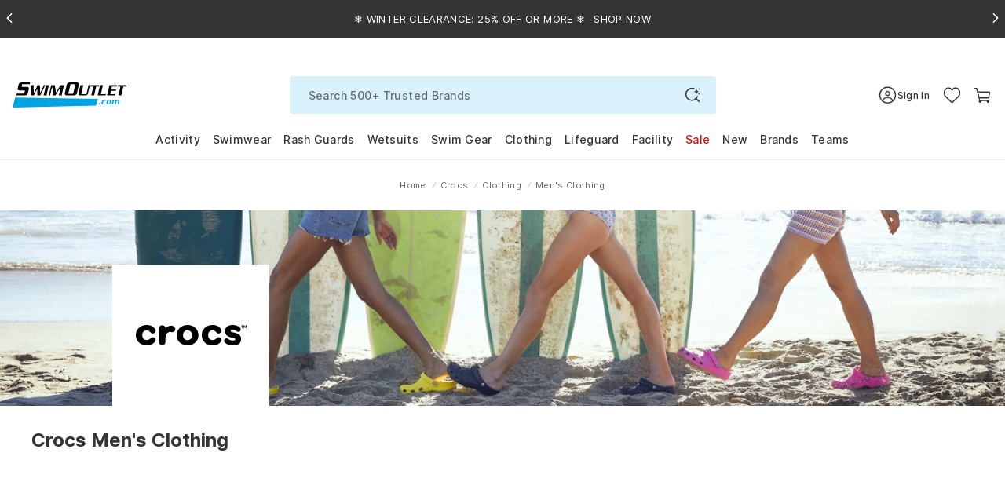

--- FILE ---
content_type: text/javascript
request_url: https://www.swimoutlet.com/cdn/shop/t/317/assets/cookieconsent-config.js?v=147442980173259487001747131326
body_size: 2641
content:
import"./cookieconsent.umd.js";document.documentElement.classList.add("cc--light-funky");async function isGDPR(){if(getCookie("cc_cookie")!=="")return!1;var isGDPR2=!1;return await fetch("/browsing_context_suggestions.json").then(response=>response.json()).then(data=>{const countryCode=data.detected_values.country.handle;isGDPR2=["AT","BE","BG","CY","CZ","DE","DK","EE","ES","FI","FR","GB","GR","HR","HU","IE","IT","LT","LU","LV","MT","NL","PL","PT","RO","SE","SI","SK"].includes(countryCode)}).catch(error=>{console.error(error)}),isGDPR2?setCookie("cc_isGDPR","True",1):setCookie("cc_isGDPR","False",1),isGDPR2}function getCookie(cname){let name=cname+"=",ca=document.cookie.split(";");for(let i=0;i<ca.length;i++){let c=ca[i];for(;c.charAt(0)==" ";)c=c.substring(1);if(c.indexOf(name)==0)return c.substring(name.length,c.length)}return""}function setCookie(name,value,days){var expires="";if(days){var date=new Date;date.setTime(date.getTime()+days*24*60*60*1e3),expires="; expires="+date.toUTCString()}document.cookie=name+"="+(value||"")+expires+"; path=/"}let isGDPRValue=getCookie("cc_isGDPR");if(isGDPRValue===""?isGDPRValue=await isGDPR():isGDPRValue==="True"?isGDPRValue=!0:isGDPRValue=!1,!isGDPRValue&&(CookieConsent.run({mode:"opt-out",guiOptions:{consentModal:{layout:"bar inline",position:"bottom",equalWeightButtons:!0,flipButtons:!1},preferencesModal:{layout:"bar wide",position:"left",equalWeightButtons:!0,flipButtons:!1}},categories:{necessary:{readOnly:!0},functionality:{enabled:!0},analytics:{enabled:!0},marketing:{enabled:!0}},language:{default:"en",autoDetect:"browser",translations:{en:{consentModal:{description:`We use cookies on this site to optimize its functionality and give you a personalized experience. By continuing to use this site, you agree to the terms of our Cookie Policy.
                        <u><a href="/pages/privacy-policy/">Details</a></u>`,showPreferencesBtn:isGDPRValue?"<u>Settings</u>":"",acceptAllBtn:"OK"},preferencesModal:{title:"Privacy Preference Center",acceptAllBtn:"Accept all",acceptNecessaryBtn:"Reject Additional Cookies",savePreferencesBtn:"Save preferences",closeIconLabel:"Close modal",serviceCounterLabel:"Service|Services",sections:[{title:"About Your Privacy",description:`When you visit any website, it may store or retrieve information on your browser, mostly in the form of cookies. 
                                This information might be about you, your preferences or your device and is mostly used to make the site work as you expect it to. 
                                The information does not usually directly identify you, but it can give you a more personalized web experience. 
                                Because we respect your right to privacy, you can choose not to allow some types of cookies. 
                                Click on the different category headings to find out more and change our default settings. 
                                However, blocking some types of cookies may impact your experience of the site and the services we are able to offer.<br/>
                                <a href="/pages/privacy-policy/">Privacy Policy</a>`},{title:'Strictly Necessary Cookies <span class="pm__badge">Always Enabled</span>',description:`These cookies are necessary for the website to function and cannot be switched off in our systems. 
                                They are usually only set in response to actions made by you which amount to a request for services, such as setting your privacy preferences, 
                                logging in or filling in forms. You can set your browser to block or alert you about these cookies, but some parts of the site will not then work. 
                                These cookies do not store any personally identifiable information.<br/>
                                <a href="/pages/privacy-policy/">Privacy Policy</a>`,linkedCategory:"necessary",cookieTable:{caption:"List of cookies",headers:{name:"Name",host:"Host",duration:"Duration",type:"Type",category:"Category",description:"Description"},body:[{name:"locale",host:"swimoutlet.com",duration:"Session",type:"First Party",category:"Strictly Necessary Cookies",description:"This cookie is essential to provide the user the service it requested in the language they prefer."},{name:"p20t",host:"swimoutlet.com",duration:"Session",type:"First Party",category:"Strictly Necessary Cookies",description:"This cookie is an essential cookie which allows authentication of users."},{name:"BNC_FV_KEY",host:"swimoutlet.com",duration:"1 Day",type:"First Party",category:"Strictly Necessary Cookies",description:"This cookie is an essential cookie that allows users to access the watcher link feature, which means that they can view the operation status of miners and calculate hash rates in read-only mode without having to log into an account."},{name:"_cfuvid",host:"zoominfo.com",duration:"Session",type:"Third Party",category:"Strictly Necessary Cookies",description:"This is a cloudflare cookie which is only used to allow the Cloudflare WAF to distinguish individual users who share the same IP address. Without this cookie, users from the same IP will be grouped together and most likely not given access to this site."}]}},{title:"Functionality Cookies",description:`These cookies enable the website to provide enhanced functionality and personalisation. 
                                They may be set by us or by third party providers whose services we have added to our pages. 
                                If you do not allow these cookies then some or all of these services may not function properly.<br/>
                                <a href="/pages/privacy-policy/">Privacy Policy</a>`,linkedCategory:"functionality",cookieTable:{caption:"List of cookies",headers:{name:"Name",host:"Host",duration:"Duration",type:"Type",category:"Category",description:"Description"},body:[{name:"fiat-user-save-currency",host:"swimoutlet.com",duration:"Session",type:"First Party",category:"Functional Cookies",description:"This cookie is a functional cookie which allows the site to remember the users currency preferences.to view the operation status of miners and calculate hash rates in read-only mode without having to log in to your account."},{name:"userPreferredCurrency",host:"swimoutlet.com",duration:"365 Day",type:"First Party",category:"Functional Cookies",description:"This cookie is essential to enable users to transact in the website and access Binance services, as it reflect the currency preferences."},{name:"__cfruid",host:"medium.com",duration:"Session",type:"Third Party",category:"Functional Cookies",description:"Cookie associated with sites using CloudFlare, used to identify trusted web traffic."}]}},{title:"Targeting Cookies",description:`Targeting cookies may be set through our site by ourselves and our advertising partners. 
                                First parties and third parties will use them to build a profile of your interests based on the browsing information 
                                they collect from you, which includes uniquely identifying your browser and terminal equipment. 
                                If you do not allow these cookies you will still see basic advertising on your browser that is generic 
                                and not based on your interests<br/>
                                <a href="/pages/privacy-policy/">Privacy Policy</a>`,linkedCategory:"marketing",cookieTable:{caption:"List of cookies",headers:{name:"Name",host:"Host",duration:"Duration",type:"Type",category:"Category",description:"Description"},body:[{name:"campaign",host:"swimoutlet.com",duration:"Session",type:"First Party",category:"Targeting Cookies",description:"Analytics and research."},{name:"source",host:"swimoutlet.com",duration:"Session",type:"First Party",category:"Targeting Cookies",description:"This cookie is managed to perform analytics and research."},{name:"_fbmk",host:"www.facebook.com",duration:"Session",type:"Third Party",category:"Targeting Cookies",description:"This domain is owned by Facebook, which is the world's largest social networking service. As a third party host provider, it mostly collects data on the interests of users via widgets such as the 'Like' button found on many websites. This is used to serve targeted advertising to its users when logged into its services. In 2014 it also started serving up behaviourally targeted advertising on other websites, similar to most dedicated online marketing companies."},{name:"CONSENT",host:"google.com",duration:"Session",type:"Third Party",category:"Targeting Cookies",description:"This domain is owned by Google Inc. Although Google is primarily known as a search engine, the company provides a diverse range of products and services. Its main source of revenue however is advertising. Google tracks users extensively both through its own products and sites, and the numerous technologies embedded into many millions of websites around the world. It uses the data gathered from most of these services to profile the interests of web users and sell advertising space to organisations based on such interest profiles as well as aligning adverts to the content on the pages where its customer's adverts appear."},{name:"VISITOR_PRIVACY_METADATA",host:"youtube.com",duration:"179 Days",type:"Third Party",category:"Targeting Cookies",description:"YouTube is a Google owned platform for hosting and sharing videos. YouTube collects user data through videos embedded in websites, which is aggregated with profile data from other Google services in order to display targeted advertising to web visitors across a broad range of their own and other websites."},{name:"MUID",host:"bing.com",duration:"389 Days",type:"Third Party",category:"Targeting Cookies",description:"This domain is owned by Microsoft - it is the site for the search engine Bing."}]}},{title:"Performance Cookies",description:`These cookies allow us to count visits and traffic sources so we can measure and improve the performance of our site. 
                                They help us to know which pages are the most and least popular and see how visitors move around the site. 
                                All information these cookies collect is aggregated and therefore anonymous. 
                                If you do not allow these cookies we will not know when you have visited our site, and will not be able to monitor its performance.<br/>
                                <a href="/pages/privacy-policy/">Privacy Policy</a>`,linkedCategory:"analytics",cookieTable:{caption:"List of cookies",headers:{name:"Name",host:"Host",duration:"Duration",type:"Type",category:"Category",description:"Description"},body:[{name:"_ga_xxxxxxxxxx",host:"swimoutlet.com",duration:"729 Days",type:"First Party",category:"Performance Cookies",description:"Used by Google Analytics to distinguish users and sessions."},{name:"_gclxxxx",host:"swimoutlet.com",duration:"729 Days",type:"First Party",category:"Performance Cookies",description:"Google conversion tracking cookie."},{name:"_ga",host:"swimoutlet.com",duration:"A few seconds",type:"First Party",category:"Performance Cookies",description:"This cookie is a functional cookie which tracks which is the intro video completion status."}]}},{title:"More information",description:'For any query in relation to my policy on cookies and your choices, please <a class="cc__link" href="/pages/privacy-policy/">contact me</a>.'}]}}}},disablePageInteraction:!1}),!isGDPRValue)){let delayedAcceptCookies=function(){document.body.removeEventListener("click",delayedAcceptCookies),window.removeEventListener("scroll",delayedAcceptCookies),document.body.removeEventListener("keypress",delayedAcceptCookies),clearTimeout(delayedAcceptCookies.timeout),delayedAcceptCookies.timeout=setTimeout(acceptCookies,2e3)},acceptCookies=function(){var button=document.querySelector('.cm__btn[data-role="all"]');button&&button.click()};document.body.addEventListener("click",delayedAcceptCookies),window.addEventListener("scroll",delayedAcceptCookies),document.body.addEventListener("keypress",delayedAcceptCookies)}
//# sourceMappingURL=/cdn/shop/t/317/assets/cookieconsent-config.js.map?v=147442980173259487001747131326


--- FILE ---
content_type: text/javascript
request_url: https://cdn.attn.tv/growth-tag-assets/client-configs/WJk.js
body_size: 1475
content:
(function(){"use strict";var C;function A(e){return e&&e.__esModule&&Object.prototype.hasOwnProperty.call(e,"default")?e.default:e}var p={exports:{}};/*!
 * JavaScript Cookie v2.2.1
 * https://github.com/js-cookie/js-cookie
 *
 * Copyright 2006, 2015 Klaus Hartl & Fagner Brack
 * Released under the MIT license
 */(function(e,c){(function(i){var l;if(e.exports=i(),l=!0,!l){var f=window.Cookies,o=window.Cookies=i();o.noConflict=function(){return window.Cookies=f,o}}})(function(){function i(){for(var o=0,a={};o<arguments.length;o++){var u=arguments[o];for(var _ in u)a[_]=u[_]}return a}function l(o){return o.replace(/(%[0-9A-Z]{2})+/g,decodeURIComponent)}function f(o){function a(){}function u(n,r,t){if(!(typeof document>"u")){t=i({path:"/"},a.defaults,t),typeof t.expires=="number"&&(t.expires=new Date(new Date*1+t.expires*864e5)),t.expires=t.expires?t.expires.toUTCString():"";try{var w=JSON.stringify(r);/^[\{\[]/.test(w)&&(r=w)}catch{}r=o.write?o.write(r,n):encodeURIComponent(String(r)).replace(/%(23|24|26|2B|3A|3C|3E|3D|2F|3F|40|5B|5D|5E|60|7B|7D|7C)/g,decodeURIComponent),n=encodeURIComponent(String(n)).replace(/%(23|24|26|2B|5E|60|7C)/g,decodeURIComponent).replace(/[\(\)]/g,escape);var v="";for(var s in t)t[s]&&(v+="; "+s,t[s]!==!0&&(v+="="+t[s].split(";")[0]));return document.cookie=n+"="+r+v}}function _(n,r){if(!(typeof document>"u")){for(var t={},w=document.cookie?document.cookie.split("; "):[],v=0;v<w.length;v++){var s=w[v].split("="),d=s.slice(1).join("=");!r&&d.charAt(0)==='"'&&(d=d.slice(1,-1));try{var E=l(s[0]);if(d=(o.read||o)(d,E)||l(d),r)try{d=JSON.parse(d)}catch{}if(t[E]=d,n===E)break}catch{}}return n?t[n]:t}}return a.set=u,a.get=function(n){return _(n,!1)},a.getJSON=function(n){return _(n,!0)},a.remove=function(n,r){u(n,"",i(r,{expires:-1}))},a.defaults={},a.withConverter=f,a}return f(function(){})})})(p);var L=p.exports;const T=A(L);function S(e){return T.get(e)}(C=window.__attentive_cfg)!=null&&C.cxd;const g="__attentive_creativeFilter",I={CUSTOM_CLOSE_EVENTS:e=>{var c;try{const{creativeId:i}=e;window.dataLayer&&window.dataLayer.push({event:"Attentive","Event Category":"Attentive","Event Action":"Attentive Close","Event Label":i});const l=new Event("attentive_close");document.dispatchEvent(l),(c=window.dataLayer)==null||c.push({event:"attentive_interaction",event_action:"attentive close",event_label:`${i}`,eventCallback(){window._talkableq=window._talkableq||[],window._talkableq.push(["talkable_loaded",function(){window.showTalkable()}])}})}catch{}},CUSTOM_EMAIL_LEAD_EVENTS:e=>{const{creativeId:c}=e;window.dataLayer&&window.dataLayer.push({event:"Attentive","Event Category":"Attentive","Event Action":"Attentive Email Submission","Event Label":c})},CUSTOM_IMPRESSION_EVENTS:e=>{var c;try{const{creativeId:i}=e;window.dataLayer&&window.dataLayer.push({event:"Attentive","Event Category":"Attentive","Event Action":"Attentive Impression","Event Label":i});const l=new Event("attentive_load");document.dispatchEvent(l),(c=window.dataLayer)==null||c.push({event:"attentive_interaction",event_action:"attentive impression",event_label:`${i}`,eventCallback(){window._talkableq=window._talkableq||[],window._talkableq.push(["talkable_loaded",function(){window.hideTalkable()}])}})}catch{}},CUSTOM_LEAD_EVENTS:e=>{const{creativeId:c}=e;window.dataLayer&&window.dataLayer.push({event:"Attentive","Event Category":"Attentive","Event Action":"Attentive SMS Submission","Event Label":c})},DISALLOWED_COOKIES:{key:"__attentive_utm_block"},DISALLOWED_PROPERTIES:()=>document.cookie.indexOf("ATTNStatus=NL,SMS")>-1,GET_CREATIVE_FILTER_PARAM:()=>S(g),SET_CREATIVE_FILTER_SESSION_COOKIE:{getCookieValue:()=>{const e=S("ATTNStatus");if(e==="NL")return"NL_STATUS";if(e==="SMS")return"SMS_STATUS";if(!e)return"NULL_STATUS"}},SHOULD_BLOCK_WITH_COOKIES:window.location.href.indexOf("10np")>-1||window.location.href.indexOf("utm_medium=email")>-1};window.__attentive_client_cfg=I})();


--- FILE ---
content_type: text/javascript
request_url: https://www.swimoutlet.com/cdn/shop/t/317/assets/se-9627-09051c9166aa92d5b01d.min.js?v=89564462072125087481766390847
body_size: 1210
content:
"use strict";(self.webpackChunkswimoutlet_shopify_theme=self.webpackChunkswimoutlet_shopify_theme||[]).push([[9627],{99627:(t,e,i)=>{i.d(e,{G:()=>n});var a=i(7918),r=i(78353),o=i(83229),c=i(6258);class n{static _safelyMergeItemAttributes(t,e){try{if(e&&"object"==typeof e&&!Array.isArray(e)&&e.constructor===Object)return{...t,...e}}catch(t){console.warn("Error merging additional item attributes:",t)}return t}static getUserData(){const t={};let e=!1;const i=window.ShopifyCustomerId;i&&(t.customer_id=i,e=!0);const a=window.CustomerEmail;a&&(t.email=a,e=!0);const r=window.ShopifyCustomerName;r&&(t.first_name=r,e=!0);const o=window.ShopifyCustomerLastName;o&&(t.last_name=o,e=!0);const n=window.ShopifyCustomerPhone;n&&(t.phone=n,e=!0);const s=window.IsMembershipActive;s&&(t.is_plus_member=s);const d=(0,c.fp)();d&&(t.local_id=d,e=!0);const m=(0,c.u0)();return m&&(t.session_id=m,e=!0),e?t:null}static mapProductToItem(t){const{product:e,source:i,additionalItemAttributes:o}=t;if(!e||"placeholder"===e)return null;try{let e;switch(i){case"teamstore":e=function(t){const{product:e,index:i,quantity:a=1,isFanwear:o,useShopifyId:c}=t;if(!e)return null;let n={quantity:a||1};null!=i&&(n.index=i);let s=o?e.data.id.toString():e.ProductCode.toString();c&&(s=d.shopifyProductId),s&&(n.item_id=s);const d=o?e.data:e,m=d.manufacturer?.includes("$")?d.manufacturer.split("$")[0]:d.manufacturer;m&&(n.item_brand=m);let u=o?d.ParentProductName||e.value:d.productName;u&&(u=r.A.getProductNameFormat(u),n.item_name=u);let l=o?0!==d.SalePrice?d.SalePrice:d.ProductPrice:0!==d.salePrice?d.salePrice:d.productPrice;return l&&(n.price=l),n}(t);break;case"productBucket":e=function(t){const{product:e,index:i,quantity:a=1,useShopifyId:o}=t;let c={quantity:a||1};null!=i&&(c.index=i);let n=e.Manufacturer.includes("$")?e.Manufacturer.split("$")[0]:e.Manufacturer;n&&(c.item_brand=n);let s=o?e.data.shopifyProductId:e.ProductCode;if(s&&(c.item_id=s),e.ProductName){let t=r.A.getProductNameFormat(e.ProductName);t=t?.trim(),c.item_name=t}return e.Price&&(c.price=e.Price),c}(t);break;case"shopify":e=function(t){const{product:e,metafields:i,image:a,index:r,quantity:o=1,useShopifyId:c,activeVariantId:n}=t;if(!e)return null;let s={quantity:o||1};null!=r&&(s.index=r),c?e.data_shopify.product.id&&(s.item_parent_id=e.data_shopify.product.id):s.item_id=e.data_shopify.product_code;const d=e.data_shopify.product.vendor;if(d&&(s.item_brand=d),e.data_shopify.product.title&&(s.item_name=e.data_shopify.product.title.replace(d,"").trim()),e.data_shopify.product.handle&&(s.item_url=`https://${window.location.hostname}/products/${e.data_shopify.product.handle}`),e.data_shopify.product.price_min&&(s.price=e.data_shopify.product.price_min/100),a&&(s.item_image=a),i&&i.reporting_category){const t=i.reporting_category;if(t&&""!==t)if(t.indexOf("/")>0){let e=t.split("/");for(let t=0;t<e.length;t++)0==t?s.item_category=e[t]:(1==t&&(s.item_category2=e[t]),2==t&&(s.item_category3=e[t]),3==t&&(s.item_category4=e[t]),4==t&&(s.item_category5=e[t]),5==t&&(s.item_category6=e[t]),6==t&&(s.item_category7=e[t]))}else null!=t&&"null"!=t&&(s.item_category=t)}let m=null;if(n)c&&(s.item_id=n),m=e.data_shopify?.product?.variants?.find(t=>t.id===n);else{const t=e.data_shopify?.product?.variants?.find(t=>t.available);t&&c&&(s.item_id=t.id,m=t)}return m?.color_option_id&&!isNaN(parseInt(m.color_option_id,10))&&parseInt(m.color_option_id,10)>0&&(s.item_color_option_id=parseInt(m.color_option_id,10)),s}(t);break;default:e=function(t){const{product:e,index:i,quantity:o=1,useShopifyId:c}=t;if(!e)return null;let n={quantity:o||1};if(null!=i&&(n.index=i),c){if(e.variations_map&&e.variations_map.length>0){const t=e.variations_map[0].shopifyVariantIds[0];t&&(n.item_id=t)}e.data.ShopifyProductId&&(n.item_parent_id=e.data.ShopifyProductId)}else n.item_id=e.data.id;const s=(0,a.ZH)("manufacturer",e.data.facets)?.split("$")[0];s&&(n.item_brand=s);const d=e.data.ReportingCategory?.replace(/ > /g,"/");d&&(n.item_category=d);let m=e.data.ParentProductName||e.value;m&&(m=r.A.getProductNameFormat(m),n.item_name=m);let u=e.data.SalePrice?e.data.SalePrice:e.data.ProductPrice;if(u&&(n.price=u),d&&""!==d)if(d.indexOf("/")>0){let t=d.split("/");for(let e=0;e<t.length;e++)0==e?n.item_category=t[e]:(1==e&&(n.item_category2=t[e]),2==e&&(n.item_category3=t[e]),3==e&&(n.item_category4=t[e]),4==e&&(n.item_category5=t[e]),5==e&&(n.item_category6=t[e]),6==e&&(n.item_category7=t[e]))}else null!=d&&"null"!=d&&(n.item_category=d);return n}(t)}return e&&o&&(e=this._safelyMergeItemAttributes(e,o)),e}catch(t){console.warn("Error mapping product to item:",t)}return null}static mapProductsToItems(t){let{products:e}=t;return e?(Array.isArray(e)||(e=[e]),e.map((e,i)=>this.mapProductToItem({product:e,index:i,...t})).filter(t=>null!==t)):null}static _trackProductListViewEvent(t){let{products:e,source:i,listName:a,eventName:r,collectionId:o,searchTerm:c,fanwearGroup:n}=t;try{if(!e||0===e.length)return;if(window.dataLayer){const t=r+"_data";for(let r=0;r<e.length;r+=100){const s=e.slice(r,r+100),d=this.mapProductsToItems({products:s,source:i,useShopifyId:!0});if(!d||d.length<1)continue;const m={event:t,ecommerce:{items:d}};o&&Object.assign(m.ecommerce,{collection_id:o}),c&&Object.assign(m.ecommerce,{search_term:c}),m.ecommerce.collection_id||m.ecommerce.search_term||(a?Object.assign(m.ecommerce,{item_list_name:a}):n&&Object.assign(m.ecommerce,{item_list_name:n})),this.getUserData()&&Object.assign(m,{user_data:this.getUserData()}),window.dataLayer.push({ecommerce:null}),window.dataLayer.push(m)}}}catch(t){console.warn(`Error sending ${r}_data event:`,t)}}static trackViewCollection(t){this._trackProductListViewEvent({...t,eventName:"view_collection"})}static trackViewRecommendation(t){this._trackProductListViewEvent({...t,eventName:"view_recommendation"})}static trackSelectItem(t){let{product:e,listName:i,additionalItemAttributes:a}=t;try{if(!e)return;if(window.dataLayer){const r=this.mapProductsToItems({...t,products:e,useShopifyId:!0,additionalItemAttributes:a});if(!r||r.length<1)return;const c={event:o.M.SELECT_ITEM_DATA,ecommerce:{items:r}};i&&Object.assign(c.ecommerce,{item_list_name:i}),this.getUserData()&&Object.assign(c,{user_data:this.getUserData()}),window.dataLayer.push({ecommerce:null}),window.dataLayer.push(c),console.log("select_item_data event:",c)}}catch(t){console.warn("Error sending select_item_data event:",t)}}static trackViewItem(t){let{product:e,listName:i,additionalItemAttributes:a}=t;try{if(!e)return;if(window.dataLayer){const r=this.mapProductsToItems({...t,products:e,useShopifyId:!0,additionalItemAttributes:a});if(!r||r.length<1)return;const c={event:o.M.VIEW_ITEM_DATA,ecommerce:{items:r}};i&&Object.assign(c.ecommerce,{item_list_name:i}),this.getUserData()&&Object.assign(c,{user_data:this.getUserData()}),window.dataLayer.push({ecommerce:null}),window.dataLayer.push(c)}}catch(t){console.warn("Error sending view_item_data event:",t)}}static trackWairSizeRecommendation(t){const{product:e,size:i,additionalItemAttributes:a}=t;try{if(!e||!i)return;if(window.dataLayer){const t=this.mapProductsToItems({products:e,source:"shopify",useShopifyId:!0,additionalItemAttributes:a});if(!t||t.length<1)return;const r=t[0],c={event:o.M.WAIR_SIZE_RECOMMENDATION+"_data",wair:{item_parent_id:r.item_parent_id,recommended_size:i}};r.item_id&&(c.wair.item_id=r.item_id),this.getUserData()&&Object.assign(c,{user_data:this.getUserData()}),window.dataLayer.push({ecommerce:null}),window.dataLayer.push(c)}}catch(t){console.warn(`Error sending ${o.M.WAIR_SIZE_RECOMMENDATION} event:`,t)}}}}}]);

--- FILE ---
content_type: text/javascript
request_url: https://www.swimoutlet.com/cdn/shop/t/317/assets/se-theme-8589825bb57d5207aa34.min.js?v=32004374058317673061768460951
body_size: 23637
content:
(()=>{var e,t,o,n={3036:e=>{if("undefined"!=typeof Element&&!Element.prototype.matches){var t=Element.prototype;t.matches=t.matchesSelector||t.mozMatchesSelector||t.msMatchesSelector||t.oMatchesSelector||t.webkitMatchesSelector}e.exports=function(e,t){for(;e&&9!==e.nodeType;){if("function"==typeof e.matches&&e.matches(t))return e;e=e.parentNode}}},37512:(e,t,o)=>{var n=o(3036);function i(e,t,o,n,i){var a=r.apply(this,arguments);return e.addEventListener(o,a,i),{destroy:function(){e.removeEventListener(o,a,i)}}}function r(e,t,o,i){return function(o){o.delegateTarget=n(o.target,t),o.delegateTarget&&i.call(e,o)}}e.exports=function(e,t,o,n,r){return"function"==typeof e.addEventListener?i.apply(null,arguments):"function"==typeof o?i.bind(null,document).apply(null,arguments):("string"==typeof e&&(e=document.querySelectorAll(e)),Array.prototype.map.call(e,function(e){return i(e,t,o,n,r)}))}},50426:(e,t,o)=>{"use strict";o.d(t,{A:()=>d,C:()=>a});var n=o(78353),i=o(7918),r=o(99627);const a="Search Results";function s(e,t,o,r=!1){return e.map((e,a)=>{if("placeholder"===e)return null;let s=e.data.internalId||e.data.id;"vertex"==o&&(s=e.data.id),r&&(s=e.data.ShopifyProductId);let d=(0,i.ZH)("manufacturer",e.data.facets)?.split("$")[0],l=e.data.ReportingCategory?.replace(/ > /g,"/"),c={item_id:s,item_name:n.A.getProductNameFormat(e.data.ParentProductName||e.value).trim(),price:e.data.SalePrice?e.data.SalePrice:e.data.ProductPrice,item_brand:d,index:a,quantity:1};if(t&&(c.item_list_name=t),c.item_variant=e.data.variantId||e.data.id,l&&""!==l)if(l.indexOf("/")>0){let e=l.split("/");for(let t=0;t<e.length;t++)0==t?c.item_category=e[t]:(1==t&&(c.item_category2=e[t]),2==t&&(c.item_category3=e[t]),3==t&&(c.item_category4=e[t]),4==t&&(c.item_category5=e[t]),5==t&&(c.item_category6=e[t]),6==t&&(c.item_category7=e[t]))}else null!=l&&"null"!=l&&(c.item_category=l);return c}).filter(e=>null!==e)}const d={sendRecommendation:e=>{let t=["search_page_1"],o=["RR1-inner"],n=new Array;e.map((e,t)=>{t<=15&&n.push(e.data.id)}),0==n.length&&(t=["search_page_empty"]);let i=setInterval(function(){if("function"==typeof window.getparamRR){clearInterval(i);let e=window.getparamRR(t,o);window.LoadDataRecomendation(JSON.parse(e),"search",{})}},50)},sendImpressions:({hits:e,listName:t,isRecommendation:o,collectionId:n,searchTerm:i})=>{e&&0!=e.length&&(o?r.G.trackViewRecommendation({products:e,source:"cio",listName:t,collectionId:n,searchTerm:i}):r.G.trackViewCollection({products:e,source:"cio",listName:t,collectionId:n,searchTerm:i}))},sendViewItem:(e,t)=>{r.G.trackViewItem({product:e,source:"cio",listName:t})},sendImpressionForRecommendations:(e,t)=>{e&&e.length>0&&r.G.trackViewRecommendation({products:e,source:"cio",listName:t})},sendProductClick:(e,t,o,n,i,a,s)=>{const d={};let l=parseInt(a,10);!isNaN(l)&&l>0&&(d.item_color_option_id=l);let c=parseInt(s,10);!isNaN(c)&&c>0&&(d.original_item_color_option_id=c),r.G.trackSelectItem({product:e,index:o,listName:t,additionalItemAttributes:Object.keys(d).length>0?d:void 0}),i&&(e.data.ShopifyCustomHandle?document.location=`${window.location.origin}${e.data.ShopifyCustomHandle}`:document.location=`${e.data.url}`+(n?"/?"+n:""))},sendSearchEvent(e){const{type:t,service:o,response:n,requestBody:i,products:r}=e;try{let e={};if("constructor.io"==o&&(e={type:t,search_term:n?.request?.term,searchQuery:n?.request?.term,filter:n?.request?.filters,sort_by:n?.request?.sort_by,sort_order:n?.request?.sort_order,result_id:n?.result_id,num_results_per_page:n?.request?.num_results_per_page,page:n?.request?.page,cached:n?.cached,items:r&&r.length>0?s(r):[],item_list_name:a},n?.request?.browse_filter_name&&(e.browse_filter_name=n?.request?.browse_filter_name),n?.request?.browse_filter_value&&(e.browse_filter_value=n?.request?.browse_filter_value)),"vertex"==o){const d=i?.order?`${i?.order.field} ${i?.order.direction}`:"";e={type:t,search_term:i?.query,attributionToken:n?.value?.attributionToken,searchQuery:i?.query,filter:i?.filters,orderBy:d,offset:i?.page*i?.pageSize,page:i?.page,pageSize:i?.pageSize,items:r&&r.length>0?s(r,null,o):[],item_list_name:a}}"marqo"==o&&(e={type:t,search_term:n?.query,searchQuery:n?.query,items:r&&r.length>0?s(r):[]},void 0!==n?.limit&&(e.num_results_per_page=n.limit),void 0!==n?.offset&&(e.offset=n.offset,n?.limit&&(e.page=Math.floor(n.offset/n.limit))),void 0!==n?.totalHits&&(e.total_hits=n.totalHits),void 0!==n?.processingTimeMs&&(e.processing_time_ms=n.processingTimeMs),i?.filter&&(e.filter=i.filter),i?.sortBy?.fields?.[0]&&(e.sort_by=i.sortBy.fields[0].fieldName,e.sort_order=i.sortBy.fields[0].order),i?.collectionName&&(e.browse_collection_name=i.collectionName),"search"===t&&(e.item_list_name=a));const d={service:o,data:e};window.Shopify.analytics.publish("search",d)}catch(e){console.error(e)}}}},52549:(e,t,o)=>{"use strict";o.d(t,{A:()=>n});const n={get(e,t,o){let n=new XMLHttpRequest;const i="object"!=typeof t?"":"?"+Object.keys(t).reduce((e,o)=>e+`${o}=${t[o]}&`,"").slice(0,-1);if(n.open("GET",`${e}${i}`),"object"==typeof o)for(let e in o)n.setRequestHeader(e,o[e]);return n.send(),new Promise((e,t)=>{n.onload=t=>{try{const o=JSON.parse(t.currentTarget.response);e(o)}catch{e(t.currentTarget.response)}},n.onerror=e=>{try{const o=JSON.parse(e.currentTarget.response);t(o)}catch{t(e.currentTarget.response)}}})},post(e,t,o,n){let i=new XMLHttpRequest;const r="object"!=typeof t?"":"?"+Object.keys(t).reduce((e,o)=>e+`${o}=${t[o]}&`,"").slice(0,-1);if(i.open("POST",`${e}${r}`),"object"==typeof o)for(let e in o)i.setRequestHeader(e,o[e]);return i.send(JSON.stringify(n)),new Promise((e,t)=>{i.onload=t=>{try{const o=JSON.parse(t.currentTarget.response);e(o)}catch{e(t.currentTarget.response)}},i.onerror=e=>{try{const o=JSON.parse(e.currentTarget.response);t(o)}catch{t(e.currentTarget.response)}}})}}},55278:(e,t,o)=>{"use strict";var n=o(6258);(()=>{var e=1199,t=document.querySelector(".header__icon--hamburger"),o=document.querySelector(".site-nav__close"),i=document.querySelector(".site-nav__blue"),r=document.querySelector(".PageOverlay"),a=document.querySelector(".secondaryNav__account"),s=document.querySelector(".site-nav__myaccount");if(document.querySelector(".sidebar-head__close"),document.querySelector(".modal-backdrop"),ShopifyCustomerId>0){let e=(0,n.FZ)();e&&window.location.href=="https://"+config_domain+"/account"&&(document.querySelector(".account-order").style.display="none"),setTimeout(()=>{document.querySelector("li.secondaryNav__account > a.link")&&a.addEventListener("click",function(){window.location.href=e?"/account":"/account?view=order"})},2500),s.addEventListener("click",function(){window.location.href=e?"/account":"/account?view=order"})}function d(t){if(window.innerWidth<e){var o=document.getElementsByClassName("megamenu"),n=document.getElementsByClassName("linklist");if(t.parentElement.getElementsByTagName("div").length<=0&&t.parentElement.getElementsByTagName("ul").length<=0)return!0;if(t.parentElement.getElementsByTagName("div").length>0&&t.classList.contains("nav-lv1"))if("auto"==t.parentElement.getElementsByTagName("div")[0].style.height)t.parentElement.getElementsByTagName("div")[0].style.height="0px",t.classList.remove("nav-expanded"),i.classList.remove("menu-open"),t.parentElement.classList.remove("nav-lv1-open");else{for(var r=0;r<o.length;r++)o[r].style.height="0px",o[r].parentElement.getElementsByTagName("a")[0].classList.remove("nav-expanded");t.parentElement.getElementsByTagName("div")[0].style.height="auto",t.classList.add("nav-expanded"),i.classList.add("menu-open"),t.parentElement.classList.add("nav-lv1-open")}if(t.parentElement.getElementsByTagName("ul").length>0&&t.classList.contains("nav-lv2"))if("auto"==t.parentElement.getElementsByTagName("ul")[0].style.height)t.parentElement.getElementsByTagName("ul")[0].style.height="0px",t.classList.remove("nav-expanded"),t.parentElement.classList.remove("megamenu-nav-lv3-open"),document.querySelector(".nav-lv1-open").classList.remove("megamenu-open");else{for(r=0;r<n.length;r++)n[r].style.height="0px",n[r].parentElement.getElementsByTagName("a")[0].classList.remove("nav-expanded");t.parentElement.getElementsByTagName("ul")[0].style.height="auto",t.classList.add("nav-expanded"),t.parentElement.classList.add("megamenu-nav-lv3-open"),document.querySelector(".nav-lv1-open").classList.add("megamenu-open")}var a=document.querySelector(".site-nav");return t&&t.classList.contains("nav-expanded")&&setTimeout(function(){a.scrollIntoView()}),!1}return!0}function l(){document.removeEventListener("scroll",c),i.classList.remove("side-nav-mobile"),r.classList.remove("is-visible"),document.getElementsByTagName("body")[0].classList.remove("no-scroll")}function c(e){var t=document.documentElement,o=document.body,n=t.getAttribute("data-scroll");n&&o.classList.contains("no-scroll")&&(n=n.split(",").map(function(e){return parseInt(e)}),window.scrollTo(n[0],n[1]),e.preventDefault(),e.stopPropagation())}t.addEventListener("click",function(){var e=[self.pageXOffset||document.documentElement.scrollLeft||document.body.scrollLeft,self.pageYOffset||document.documentElement.scrollTop||document.body.scrollTop];document.documentElement.setAttribute("data-scroll",e.join(",")),document.addEventListener("scroll",c),document.querySelector("#pageoverlay-top").style.opacity="",i.classList.add("side-nav-mobile"),r.classList.add("is-visible"),document.getElementsByTagName("body")[0].classList.add("no-scroll");for(var t=document.getElementsByClassName("megamenu"),o=document.getElementsByClassName("linklist"),n=0;n<t.length;n++)""==t[n].style.cssText&&(t[n].style.cssText="overflow: hidden;height: 0px;");for(n=0;n<o.length;n++)""==o[n].style.cssText&&(o[n].style.cssText="overflow: hidden;height: 0px;")}),r.addEventListener("click",function(){l()}),o.addEventListener("click",function(){l()}),document.querySelectorAll(".nav-lv1 ").forEach(t=>{t.addEventListener("click",o=>{if(window.innerWidth<e){if(t.classList.contains("nav-expanded"))return!0;t.parentElement.getElementsByTagName("div").length>0&&o.preventDefault(),d(t)}})}),document.querySelectorAll(".nav--has-megamenu .nav__plus").forEach(t=>{t.addEventListener("click",o=>{if(window.innerWidth<e){t.parentElement.getElementsByTagName("div").length>0&&o.preventDefault();var n=t.parentElement.getElementsByTagName("a")[0];n||(n=t.parentElement),d(n)}})}),document.querySelectorAll(".nav-lv2").forEach(t=>{t.addEventListener("click",o=>{if(window.innerWidth<e){if(t.classList.contains("nav-expanded"))return!0;t.parentElement.getElementsByTagName("ul").length>0&&o.preventDefault(),d(t)}})}),window.addEventListener("resize",function(){if(window.innerWidth>=e){for(var t=document.getElementsByClassName("megamenu"),o=document.getElementsByClassName("linklist"),n=0;n<t.length;n++)t[n].style.cssText="";for(n=0;n<o.length;n++)o[n].style.cssText="";r.classList.remove("is-visible")}})})()},56753:(e,t,o)=>{"use strict";o.d(t,{A:()=>i});var n=o(52549);const i=new class{constructor(){}PlayProductVideo(e){let t,o=e.target,i="/pages/product-video?pquery="+o.getAttribute("plink");null!=document.getElementById("semodal-modal-container")&&t==i?(document.getElementsByTagName("BODY")[0].classList.add("semodal-modal-open","modal-productvideo"),document.getElementById("semodal-modal-modal").scrollTop=0,document.querySelectorAll(".productvideo").forEach(function(e){e.play()})):(null!=document.getElementById("semodal-modal-overlay")&&document.getElementById("semodal-modal-overlay").remove(),null!=document.getElementById("semodal-modal-container")&&document.getElementById("semodal-modal-container").remove(),t=i,fetch(i+"&r="+Math.random(),{cache:"no-cache"}).then(function(e){200===e.status?e.text().then(function(e){document.getElementsByTagName("BODY")[0].insertAdjacentHTML("beforeend",e),n.A.get("/products/"+o.getAttribute("plink")+".js").then(e=>{if(e&&e.media){let t="";e.media.filter(e=>"video"===e.media_type).forEach(e=>{let o=Math.max.apply(null,e.sources.map(function(e){return e.height})),n=e.sources.filter(function(e){return"m3u8"===e.format||"mp4"===e.format&&e.height===o});for(let e=0;e<n.length;e++)t+="<source src='"+n[e].url+"' type='video/mp4'> "}),document.getElementById("vidMain").innerHTML+=t;let n="";document.querySelector("h1")&&(n=document.querySelector("h1").innerText),null!=o.getAttribute("pname")&&(n=o.getAttribute("pname"));let i=document.getElementById("vidMain").addTextTrack("captions","English","en");i.addCue(new VTTCue(0,100,"Presenting "+n)),i.mode="showing",document.getElementsByTagName("BODY")[0].classList.add("semodal-modal-open","modal-productvideo"),document.getElementById("semodal-semodal-modal-close").addEventListener("click",function(e){e.preventDefault(),document.getElementsByTagName("BODY")[0].classList.remove("semodal-modal-open"),document.querySelectorAll(".productvideo").forEach(function(e){e.pause()})})}else alert("Video is not available, please check back later.")})}):console.log("Looks like there was a problem with PlayProductVideo(). Status Code: "+e.status)}).catch(function(e){console.log("Fetch Error :-S",e)}))}}},66956:(e,t,o)=>{o.p=window.__webpack_public_path__},82749:(e,t,o)=>{"use strict";o(66956);var n=o(9004),r=o(53647),a=o(33856);o(50426),o(74501);var s=o(6258);const d=e=>{const{pod:t,itemIds:o,pageSize:n,name:i}=e;let r=[];const a={pageSize:n,placement:"projects/swimoutlet-prod/locations/global/catalogs/default_catalog/servingConfigs/"+i,userEvent:{eventType:t,visitorId:(0,s.fp)()}};return window.ShopifyCustomerId&&0!=window.ShopifyCustomerId&&(a.userEvent.userId=window.ShopifyCustomerId),""!==o&&(r=o.map(e=>({product:{id:e}})),a.userEvent={...a.userEvent,productDetails:r}),new Promise((e,t)=>{fetch("https://storefront.retailconnect.app/v1/predict",{method:"POST",headers:{"Content-Type":"application/json"},body:JSON.stringify(a)}).then(e=>e.ok?e.json():null).then(t=>{t||e(null);let o={hits:t.value.results.map(e=>((e,t)=>{const[o,n]=(e=>{const t=e.attributes;let o={},n=[];if(!e)return[o,n];if(e.brands&&e.brands.length>0&&n.push({name:"manufacturer",values:e.brands}),e.availability&&"IN_STOCK"==e.availability?n.push({name:"isInstock",values:["True"]}):n.push({name:"isInstock",values:["False"]}),!t)return[o,n];try{for(const e in t){const i=t[e],r=Object.values(i)?.[0]||[];if("Attr_Shortcut"===e){r.includes("Best Sellers")&&n.push({name:"IsBestSeller",values:["True"]});continue}if("isnew"===e){r.includes("True")&&n.push({name:"isnew",values:["True"]});continue}if("issale"===e){r.includes("True")&&n.push({name:"issale",values:["True"]});continue}if("SAtt_BrandCollection"==e){n.push({name:"SAtt_BrandCollection",values:r});continue}let a=Array.isArray(r)?r.join(","):r,s="True"===a||"False"!==a&&a;o[e]=s}}catch(e){console.error("Error transforming attributes:",e)}return[o,n]})(e),i=o.data,r=o?.ColorSwatchList?.split(",")||null;let a=null;e.variants&&e.variants.length>0&&(a=((e,t)=>{if(!e||!t)return null;for(const o of e){const e=o.replaceAll("*$","").split("_");if(e[0]===t)return`${e[0]}|${e[1]}|0|0`}})(r,e.variants[0]?.colorInfo?.colors[0])||null);let s={value:e?.title||"",data:{}};const d=Number(e.priceInfo.price)||0,l=Number(e.priceInfo.originalPrice)||0,c={id:e.id||0,ShopifyProductId:e.id,internalId:o.productCode||0,vatk:t,url:e.uri||"",SKU:o.sku||"",BogoMsg:o.BogoMsg||"",isBundle:i?i?.isBundle:o?.isBundle,ListPrice:l,AvgRating:e.rating?.averageRating||0,group_ids:o.rcc_collection_id?.split(",")||[],MaxOnSale:o.MaxOnSale||0,NextColor:a||o.NextColor||null,VideoSize:o.VideoSize||0,image_url:e.images?.[0]?.uri||"",PriceRange:o.PriceRange||"",IsMapPrice:i?i?.IsMapPrice:o?.IsMapPrice,productCode:Number(e.id)||0,ColorIdlist:o.ColorIdlist||"",defaultImageOption:o.defaultImageOption||void 0,description:"",TotalReviews:e.rating?.ratingCount||0,ProductPrice:d,facets:n,CustomElibile:i?"True"==i?.CustomElibile:"True"==o?.CustomElibile,ShopifyImgList:e.images?.map(e=>e.uri).join(";")||"",MemberPrice_SO:o.MemberPrice_SO||"",HasVideoCaption:i?i?.HasVideoCaption:o?.HasVideoCaption,isNewColorBadge:i?"True"==i?.isNewColorBadge:"True"==o?.isNewColorBadge,ColorSwatchList:o.ColorSwatchList||void 0,DisplaySalePrice:o.displaySalePrice||0,AdditionalMessage:o.AdditionalMessage||"",ColorSwatchListSale:o.ColorSwatchListSale||o.colorSwatchListSale||void 0,isMemberEarlyAccess:o.isMemberEarlyAccess||!1};return s.data={...c},s})(e,t.value.attributionToken))};e(o)}).catch(e=>t(e))})};var l=o(60130),c=o(86885),u=o(89614);const m=new class{constructor(){this.baseUrl=c.Ay.MARQO_BASE_URL,this.indexName=c.Ay.MARQO_INDEX_NAME,this.indexId=c.Ay.MARQO_INDEX_ID,this.userId=null,this.marqoService=new u.Ay,this.defaultHeaders={"Content-Type":"application/json","x-marqo-index-id":this.indexId}}_getUserId(){if(this.userId)return this.userId;if(window.ShopifyCustomerId&&0!==window.ShopifyCustomerId)return window.ShopifyCustomerId.toString();const e=(0,s.Ri)("_shopify_y");if(e)return e;try{const e=(0,s.fp)();if(e)return e;console.warn("[MarqoRecommendService] getClientId() returned empty value")}catch(e){console.warn("[MarqoRecommendService] Failed to get clientId:",e)}return""}_getSessionId(){const e=(0,s.Ri)("_shopify_s");if(e)return e;try{const e=(0,s.u0)();if(e)return e;console.warn("[MarqoRecommendService] getSessionId() returned empty value")}catch(e){console.warn("[MarqoRecommendService] Failed to get sessionId:",e)}return""}getRecommendResults=(e,t={})=>{let o=e;l.F3[e]&&(o=l.F3[e],console.log(`Mapped pod ID "${e}" to "${o}"`));const n=l.yJ[o];if(!n)return console.error(`Unknown recommendation pod: ${e} (mapped to: ${o})`),console.log("POD_TO_RECOMMENDATION_MAP:",l.F3),console.log("Available configs:",Object.keys(l.yJ)),Promise.reject(new Error(`Unknown recommendation pod: ${e}`));const i=t.limit||n.defaultLimit;switch(t.itemIds&&this.setItemIds(t.itemIds),t.userId&&this.setUserId(t.userId),t.query&&this.setQuery(t.query),n.endpoint){case"search":return this._handleHybridSearch(e,n,i,t.filters);case"recommendations/for-you":return this._handleForYouRecommendations(e,n,i,t.filters);case"recommendations/similar":return this._handleSimilarRecommendations(e,n,i,t.filters);case"recommendations/queries":return this._handleQueryRecommendations(n,i);case"client-side":return this._handleClientSideRecommendations(e,o,n,i,t);default:return Promise.reject(new Error(`Unsupported endpoint: ${n.endpoint}`))}};_handleHybridSearch=(e,t,o,n)=>{const i={q:"*",limit:o,searchMethod:t.searchMethod||"HYBRID",attributesToRetrieve:l._z},r=this._buildFilters(t.filter,n);return r&&(i.filter=r),t.hybridParameters&&(i.hybridParameters=t.hybridParameters),this._makeRequest("POST",`/indexes/${this.indexName}/search`,i).then(t=>this._transformToConstructorFormat(t,e))};_handleForYouRecommendations=(e,t,o,n)=>{const i=this._getUserId(),r=this._getSessionId();if(!i)return console.warn("No userId provided for For You recommendations, returning empty results"),Promise.resolve(this._emptyConstructorResponse(e));const a={userId:i,sessionId:r,interactionTypes:t.interactionTypes,limit:o},s=this._buildFilters(t.filter,n);return s&&(a.filter=s),this._makeRequest("POST",`/indexes/${this.indexName}/recommendations/for-you`,a).then(t=>this._transformToConstructorFormat(t,e))};_handleSimilarRecommendations=(e,t,o,n)=>{let i=this._getContextItemIds();if(!i||0===i.length)return console.warn("[MarqoRecommendService] No valid itemIds provided for similar recommendations"),Promise.resolve(this._emptyConstructorResponse(e));if(i=i.map(e=>"string"==typeof e?e.replace(/-0$/,"").replace(/-$/,""):e).filter(e=>e&&""!==e),0===i.length)return console.warn("[MarqoRecommendService] No valid itemIds after cleaning for similar recommendations"),Promise.resolve(this._emptyConstructorResponse(e));const r=this._getUserId(),a=this._getSessionId(),s={documentIds:i,limit:o};r&&(s.userId=r),a&&(s.sessionId=a);const d=this._buildFilters(t.filter,n);return d&&(s.filter=d),this._makeRequest("POST",`/indexes/${this.indexName}/recommendations/similar`,s).then(t=>this._transformToConstructorFormat(t,e))};_handleClientSideRecommendations=async(e,t,o,n,i)=>{if(t===l.KM.RECENTLY_VIEWED)try{const t="recentlyViewedProductIds",o=localStorage.getItem(t);if(!o)return this._emptyConstructorResponse(e);const r=JSON.parse(o);if(!Array.isArray(r)||0===r.length)return this._emptyConstructorResponse(e);const a=r.slice(0,n),s=await this.marqoService.getDocumentsAsConstructorFormat(a,{signal:i.signal}),d=(s.response.results||[]).map(e=>({...e,strategy:{id:"marqo-recently-viewed"}})),c=(0,l.oh)(e)||"Recently Viewed";return{response:{results:d,total_num_results:s.response.total_num_results||0,pod:{display_name:c,id:"recently-viewed"}},result_id:`marqo-recently-viewed-${Date.now()}`,request:{}}}catch(t){return console.error("Error fetching recently viewed products:",t),this._emptyConstructorResponse(e)}return console.warn(`Unknown client-side pod: ${t}. Returning empty results.`),this._emptyConstructorResponse(e)};_handleQueryRecommendations=(e,t)=>{const o=this._contextQuery||"";if(!o)return console.warn("No query provided for query recommendations"),Promise.resolve({suggestions:[]});const n={q:o,limit:t};return this._makeRequest("POST",`/indexes/${this.indexName}/recommendations/queries`,n)};setItemIds=e=>(this._contextItemIds=Array.isArray(e)?e.filter(e=>e&&""!==e):[],this);setQuery=e=>(this._contextQuery=e,this);setUserId=e=>(this.userId=e,this);_getContextItemIds=()=>this._contextItemIds||[];_buildFilters=(e,t)=>{const o=[];return o.push(l.uq),e&&o.push(e),t&&("object"!=typeof t||Array.isArray(t)?"string"==typeof t&&o.push(t):Object.entries(t).forEach(([e,t])=>{if("True"===t||"False"===t||"boolean"==typeof t)o.push(`${e}:${t}`);else if(Array.isArray(t)){const n=t.map(t=>`${e}:${t}`).join(" OR ");o.push(`(${n})`)}else o.push(`${e}:${t}`)})),o.length>0?o.join(" AND "):null};_transformToConstructorFormat=(e,t=null)=>{try{const o={hits:e.documents||e.hits||[],facets:e.facets||{},totalHits:e.total||(e.documents||e.hits||[]).length},n=this.marqoService.transformMarqoResponse(o),i=(n.results||[]).map(e=>({...e,strategy:{id:"marqo-recommendations"}})),r=t&&(0,l.oh)(t)||"Recommended Products";return{response:{results:i,total_num_results:n.total||0,pod:{display_name:r,id:"marqo-recommendations"}},result_id:`marqo-${Date.now()}`,request:e.request||{}}}catch(o){return console.error("Error transforming Marqo response:",o,e),this._emptyConstructorResponse(t)}};_emptyConstructorResponse=(e=null)=>({response:{results:[],total_num_results:0,pod:{display_name:e&&(0,l.oh)(e)||"Recommended Products",id:"marqo-recommendations"}},result_id:`marqo-empty-${Date.now()}`,request:{}});_makeRequest=async(e,t,o=null)=>{const n=`${this.baseUrl}${t}`,i={method:e,headers:this.defaultHeaders};!o||"POST"!==e&&"PUT"!==e||(i.body=JSON.stringify(o));try{const e=await fetch(n,i);if(!e.ok){const t=await e.text();throw new Error(`Marqo API error: ${e.status} ${e.statusText} - ${t}`)}return await e.json()}catch(e){throw console.error("Marqo Recommendation API request failed:",e),e}}};function p(){if(void 0===e)var e=function(e,t){var o=null,n=encodeURIComponent(e).toLowerCase(),r=void 0!==t?t:window.location.href,a=new RegExp("([^\\?#]*)(\\?[^#]*)?(#.*)?","gi").exec(r)[2],s=[];if(void 0!==a)for(s=a.substr(1).split("&"),i=0;i<s.length;i++){var d=s[i],l=d.indexOf("="),c=d.substr(0,l),u=d.substr(l+1);if(c.toLowerCase()===n){o=u;break}}return o?decodeURIComponent(o):o};if(void 0===t)var t=function(e,t,o){var n=void 0!==t?encodeURIComponent(t):null,r=encodeURIComponent(e).toLowerCase(),a=void 0!==o?o:window.location.href,s=new RegExp("([^\\?#]*)(\\?[^#]*)?(#.*)?","gi").exec(a),d=s[2],l=[],c=!1;if(void 0!==d)for(l=d.substr(1).split("&"),i=0;i<l.length;i++){var u=l[i],m=u.indexOf("="),p=u.substr(0,m);if(p.toLowerCase()===r){null!==n&&(l[i]=p+"="+n),null===n&&l.splice(i,1),c=!0;break}}return c||null===n||l.push(r+"="+n),s[1]+(l.length?"?":"")+l.join("&")+(void 0!==s[3]?s[3]:"")};function n(e){for(var t=e+"=",o=document.cookie.split(";"),n=0;n<o.length;n++){for(var i=o[n];" "==i.charAt(0);)i=i.substring(1,i.length);if(0==i.indexOf(t))return i.substring(t.length,i.length)}return""}function r(){return(65536*(1+Math.random())|0).toString(16).substring(1)}window.RRSessionID="",window.RRUserID="";var s=(r()+r()+"-"+r()+"-4"+r().substr(0,3)+"-"+r()+"-"+r()+r()+r()).toLowerCase();""==n("RICHRELEVABCESESSIONID")?(RRSessionID=s,function(e,t){var o=new Date;o.setDate(o.getDate()+1);var n=escape(t)+"; expires="+o.toUTCString()+"; path=/";document.cookie="RICHRELEVABCESESSIONID="+n}(0,s)):RRSessionID=n("RICHRELEVABCESESSIONID"),"undefined"!=typeof cid?RRUserID=cid:RRUserID="";var l,c="",u=new RegExp("(.*.com$|.*.com/amex/.*|.*.com/$|.*.com/default.*.htm.*)","gi"),p=document.URL.toLowerCase();function g(e,t,n){if(console.log("sListproductcode:",t),!(e.items.length<=1)){var i=new Array,r=document.querySelector("#sidebar-cart"),a=r.querySelector('[data-rr="cart-flyout"]');if(null!=a){a.style.opacity="0.05",a.setAttribute("data-loaded","true"),a.setAttribute("data-title",e.message.replace(/(^\w{1})|(\s+\w{1})/g,e=>e.toUpperCase())),a.setAttribute("data-productcodes",t),a.setAttribute("data-productlinks",n),i.push(a);var s=function(){let e=document.querySelector("[data-custom-options]"),t=!0;null!=e&&e.innerHTML.length>100&&(t=!1);let o=1e3;"number"==typeof window.deplay_rr&&(o=window.deplay_rr),setTimeout(function(){var e=r.querySelectorAll('[data-rr="view-detail"]');if(null!=e){let n=r.querySelector('[data-se="fly-back"]'),i=r.querySelector('[data-se="fly-detail"]'),a=r.querySelector('[data-se="fly-view"]');if(n.addEventListener("click",function(e){r.classList.remove("drawer--open-detail"),i.classList.add("d-none"),a.classList.remove("d-none")}),t)for(var o=0;o<e.length;o++)e[o].classList.remove("d-none"),e[o].addEventListener("click",function(e){r.classList.add("drawer--open-detail"),i.classList.remove("d-none"),a.classList.add("d-none")})}let n=r.querySelectorAll(".ProductItem__Info .ProductItem__ColorSwatchList");if(null!=n)for(o=0;o<n.length;o++)n[o].classList.add("d-none");let i=r.querySelectorAll(".ProductItem__Info .PromoMessage");if(null!=i)for(o=0;o<i.length;o++)i[o].classList.add("d-none");let s=r.querySelectorAll('[data-action="open-quickview"]');if(null!=s)for(o=0;o<s.length;o++)s[o].classList.add("d-none");let d=r.querySelectorAll(".ProductItem__Info .ProductItem__ystar");if(null!=d)for(o=0;o<d.length;o++)d[o].classList.add("d-none");let l=r.querySelectorAll(".ProductiItem__Wrapper .product-favorite");if(null!=d)for(o=0;o<l.length;o++)l[o].classList.add("d-none");a.style.opacity="1",console.log("rr-flyout is loaded 0"),"number"==typeof window.deplay_rr&&window.deplay_rr},o),console.log("rr-flyout is loaded")};Promise.resolve().then(o.bind(o,22638)).then(e=>{e.recommendationProductsRenderService.render(i,s)})}}}function h(e,t,n){if(!(t.split(",").length<=1)){var i=new Array,r=document.querySelector("#sidebar-cart"),a=r.querySelector('[data-rr="cart-flyout"]');if(null!=a){a.style.opacity="0.05",a.setAttribute("data-loaded","true"),a.setAttribute("data-title",e.replace(/(^\w{1})|(\s+\w{1})/g,e=>e.toUpperCase())),a.setAttribute("data-productcodes",t),a.setAttribute("data-productlinks",n),i.push(a);var s=function(){let e=document.querySelector("[data-custom-options]"),t=!0;null!=e&&e.innerHTML.length>100&&(t=!1);let o=1e3;"number"==typeof window.deplay_rr&&(o=window.deplay_rr),setTimeout(function(){var e=r.querySelectorAll('[data-rr="view-detail"]');if(null!=e){let n=r.querySelector('[data-se="fly-back"]'),i=r.querySelector('[data-se="fly-detail"]'),a=r.querySelector('[data-se="fly-view"]');if(n.addEventListener("click",function(e){r.classList.remove("drawer--open-detail"),i.classList.add("d-none"),a.classList.remove("d-none")}),t)for(var o=0;o<e.length;o++)e[o].classList.remove("d-none"),e[o].addEventListener("click",function(e){r.classList.add("drawer--open-detail"),i.classList.remove("d-none"),a.classList.add("d-none")})}let n=r.querySelectorAll(".ProductItem__Info .ProductItem__ColorSwatchList");if(null!=n)for(o=0;o<n.length;o++)n[o].classList.add("d-none");let i=r.querySelectorAll(".ProductItem__Info .PromoMessage");if(null!=i)for(o=0;o<i.length;o++)i[o].classList.add("d-none");let s=r.querySelectorAll('[data-action="open-quickview"]');if(null!=s)for(o=0;o<s.length;o++)s[o].classList.add("d-none");let d=r.querySelectorAll(".ProductItem__Info .ProductItem__ystar");if(null!=d)for(o=0;o<d.length;o++)d[o].classList.add("d-none");let l=r.querySelectorAll(".ProductiItem__Wrapper .product-favorite");if(null!=d)for(o=0;o<l.length;o++)l[o].classList.add("d-none");a.style.opacity="1",console.log("rr-flyout is loaded 0"),"number"==typeof window.deplay_rr&&window.deplay_rr},o),console.log("rr-flyout is loaded")};Promise.resolve().then(o.bind(o,22638)).then(e=>{e.recommendationProductsRenderService.render(i,s)})}}}1==u.test(p)||"undefined"!=typeof config_pagename&&"HomePage"==config_pagename?c="HomePage":config_pagename.indexOf("product")>-1?c="product":config_pagename.indexOf("article")>-1?c="article":(config_pagename.indexOf("collection")>-1||config_pagename.indexOf("search")>-1)&&(c="collection"),window.intervalRRInit=null,window.getparamRR=function(e,t){for(var o=' {"data":  [ ',n="",i=0;i<e.length;i++)""==n?(n+=" { ",n+='   "pod":"'+e[i]+'", ',n+='   "sectionid":"'+t[i]+'" ',n+=" } "):(n+=" ,{ ",n+='   "pod":"'+e[i]+'", ',n+='   "sectionid":"'+t[i]+'" ',n+=" } ");return o+=n,(o+=" ] ")+"} "},window.LoadDataConstrustor_home=function(e,t,n,i,r){var s,d,l="",c="",u="",m="";s=e.data[0].pod,d=e.data[0].sectionid;var p="",g="",h="",f="",y="",v="",w="",b=5;let _,S,A;if("homepage"==r?b=20:"item_page_1"!=s&&"item-page-customers-also-purchased"!=s||(b=18),e.data.length>1&&(l=e.data[1].pod,u=e.data[1].sectionid),e.data.length>2&&(c=e.data[2].pod,m=e.data[2].sectionid),""!=s){var k=i;"home-page-new-arrivals"==s&&(k={isAllNew:"True"}),_=a.h.getRecommandResults(s,{numResults:"added-to-cart"==s?6:b,itemIds:t,filters:k})}""!=l&&("home_page_2"==l&&(k={group_id:"216798986408"}),S=a.h.getRecommandResults(l,{numResults:b,itemIds:t,filters:i})),""!=c&&(A=a.h.getRecommandResults(c,{numResults:b,itemIds:t,filters:i})),Promise.all([_,S,A]).then(e=>{const[t,n,i]=e;var r,a=new Array;if(t&&(g=t.result_id,h=t.response.total_num_results,"undefined"!=typeof Swiper)){var _="",S="";t.response.results.map(e=>{f=e.strategy.id;var t=e.data.id;p+=t+",",_+=""==_?t:","+t}),null!=document.getElementById(d)&&"undefined"!=typeof Swiper&&((r=document.getElementById(""+d)).setAttribute("data-loaded","true"),r.setAttribute("data-title",t.response.pod.display_name.replace(/(^\w{1})|(\s+\w{1})/g,e=>e.toUpperCase())),r.setAttribute("data-productcodes",_),r.setAttribute("data-productlinks",S),r.setAttribute("data-pod-id",s),r.setAttribute("data-result-id",g),r.setAttribute("data-num-results",h),r.setAttribute("strategy",f),a.push(r))}if(""!=l&&n&&"undefined"!=typeof Swiper){_="",S="",n.result_id,n.response.total_num_results;var A=0;n.response.results.map(e=>{e.strategy.id;var t=e.data.id;("RR5-inner"==u||p.indexOf(t+",")<0&&A<b)&&(_+=""==_?t:","+t,p+=t+",",A++)}),null!=document.getElementById(u)&&"undefined"!=typeof Swiper&&"RR5-inner"==u&&A>0&&(document.getElementById("tab-RR5-inner").style.display="block")}""!=c&&i&&"undefined"!=typeof Swiper&&(_="",S="",y=i.result_id,v=i.response.total_num_results,A=0,i.response.results.map(e=>{w=e.strategy.id;var t=e.data.id;p.indexOf(t+",")<0&&A<b&&(_+=""==_?t:","+t,p+=t+",",A++)}),null!=document.getElementById(m)&&"undefined"!=typeof Swiper&&((r=document.getElementById(""+m)).setAttribute("data-loaded","true"),r.setAttribute("data-title",i.response.pod.display_name.replace(/(^\w{1})|(\s+\w{1})/g,e=>e.toUpperCase())),r.setAttribute("data-productcodes",_),r.setAttribute("data-productlinks",S),r.setAttribute("data-pod-id",c),r.setAttribute("data-result-id",y),r.setAttribute("data-num-results",v),r.setAttribute("strategy",w),a.push(r)));Promise.resolve().then(o.bind(o,22638)).then(e=>{e.recommendationProductsRenderService.render_home(a)})})},window.LoadDataRecomendation=function(e,t,n){var i,r,a="",s="",d="",l="";i=e.data[0].pod,r=e.data[0].sectionid;var c="",u="",p="",g="",f="",y="",v="",w="",b="",_="",S=5;"homepage"==t?S=20:"item_page_1"!=i&&"item-page-customers-also-purchased"!=i||(S=18),e.data.length>1&&(a=e.data[1].pod,d=e.data[1].sectionid),e.data.length>2&&(s=e.data[2].pod,l=e.data[2].sectionid);var A={};if("product"===t&&n&&n.shopifyGender){var k=n.shopifyGender,E=[];Array.isArray(k)?E=k:"string"==typeof k&&(E=k.split(/[,;]/).map(function(e){return e.trim()}).filter(function(e){return""!==e})),E.length>0&&(A.ShopifyGender=E),delete A.shopifyGender}let I,C,L;if(""!=i){var R={limit:"added-to-cart"==i?6:S};A&&Object.keys(A).length>0&&(R.filters=A),I=m.getRecommendResults(i,R)}if(""!=a){var q={limit:S};A&&Object.keys(A).length>0&&(q.filters=A),C=m.getRecommendResults(a,q)}if(""!=s){var P={limit:S};A&&Object.keys(A).length>0&&(P.filters=A),L=m.getRecommendResults(s,P)}Promise.all([I,C,L]).then(e=>{const[t,n,m]=e;var A,k=new Array;if(t&&(u=t.result_id,p=t.response.total_num_results,"undefined"!=typeof Swiper)){var E="",I="";t.response.results.map(e=>{g=e.strategy.id;var t=e.data.id;c+=t+",",E+=""==E?t:","+t}),null!=document.getElementById(r)&&"undefined"!=typeof Swiper&&((A=document.getElementById(""+r)).setAttribute("data-loaded","true"),A.setAttribute("data-title",t.response.pod.display_name.replace(/(^\w{1})|(\s+\w{1})/g,e=>e.toUpperCase())),A.setAttribute("data-productcodes",E),A.setAttribute("data-productlinks",I),A.setAttribute("data-pod-id",i),A.setAttribute("data-result-id",u),A.setAttribute("data-num-results",p),A.setAttribute("strategy",g),k.push(A))}if(""!=a&&n&&"undefined"!=typeof Swiper){E="",I="",f=n.result_id,y=n.response.total_num_results;var C=0;n.response.results.map(e=>{v=e.strategy.id;var t=e.data.id;("RR5-inner"==d||c.indexOf(t+",")<0&&C<S)&&(E+=""==E?t:","+t,c+=t+",",C++)}),null!=document.getElementById(d)&&"undefined"!=typeof Swiper&&("RR5-inner"==d&&C>0&&(document.getElementById("tab-RR5-inner").style.display="block"),(A=document.getElementById(""+d)).setAttribute("data-loaded","true"),A.setAttribute("data-title",n.response.pod.display_name.replace(/(^\w{1})|(\s+\w{1})/g,e=>e.toUpperCase())),A.setAttribute("data-productcodes",E),A.setAttribute("data-productlinks",I),A.setAttribute("data-pod-id",a),A.setAttribute("data-result-id",f),A.setAttribute("data-num-results",y),A.setAttribute("strategy",v),k.push(A))}""!=s&&m&&"undefined"!=typeof Swiper&&(E="",I="",w=m.result_id,b=m.response.total_num_results,C=0,m.response.results.map(e=>{_=e.strategy.id;var t=e.data.id;c.indexOf(t+",")<0&&C<S&&(E+=""==E?t:","+t,c+=t+",",C++)}),null!=document.getElementById(l)&&"undefined"!=typeof Swiper&&((A=document.getElementById(""+l)).setAttribute("data-loaded","true"),A.setAttribute("data-title",m.response.pod.display_name.replace(/(^\w{1})|(\s+\w{1})/g,e=>e.toUpperCase())),A.setAttribute("data-productcodes",E),A.setAttribute("data-productlinks",I),A.setAttribute("data-pod-id",s),A.setAttribute("data-result-id",w),A.setAttribute("data-num-results",b),A.setAttribute("strategy",_),k.push(A)));"added-to-cart"==i?h(t.response.pod.display_name,E,I):Promise.resolve().then(o.bind(o,22638)).then(e=>{e.recommendationProductsRenderService.render_home(k)})})},window.LoadDataConstrustor=function(e,t,n,i,r){var s,d,l="",c="",u="",m="";s=e.data[0].pod,d=e.data[0].sectionid;var p="",g="",f="",y="",v="",w="",b="",_="",S="",A="",k=5;let E,I,C;if("homepage"==r?k=20:"item_page_1"!=s&&"item-page-customers-also-purchased"!=s||(k=18),e.data.length>1&&(l=e.data[1].pod,u=e.data[1].sectionid),e.data.length>2&&(c=e.data[2].pod,m=e.data[2].sectionid),""!=s){var L=i;"home-page-new-arrivals"==s&&(L={isAllNew:"True"}),E=a.h.getRecommandResults(s,{numResults:"added-to-cart"==s?6:k,itemIds:t,filters:L})}""!=l&&("home_page_2"==l&&(L={group_id:"216798986408"}),I=a.h.getRecommandResults(l,{numResults:10,itemIds:t,filters:i})),""!=c&&(C=a.h.getRecommandResults(c,{numResults:15,itemIds:t,filters:i})),Promise.all([E,I,C]).then(e=>{const[t,n,i]=e;var r,a=new Array;if(t&&(g=t.result_id,f=t.response.total_num_results,"undefined"!=typeof Swiper)){var E="",I="";t.response.results.map(e=>{y=e.strategy.id;var t=e.data.id;p+=t+",",E+=""==E?t:","+t}),null!=document.getElementById(d)&&"undefined"!=typeof Swiper&&((r=document.getElementById(""+d)).setAttribute("data-loaded","true"),r.setAttribute("data-title",t.response.pod.display_name.replace(/(^\w{1})|(\s+\w{1})/g,e=>e.toUpperCase())),r.setAttribute("data-productcodes",E),r.setAttribute("data-productlinks",I),r.setAttribute("data-pod-id",s),r.setAttribute("data-result-id",g),r.setAttribute("data-num-results",f),r.setAttribute("strategy",y),a.push(r))}if(""!=l&&n&&"undefined"!=typeof Swiper){E="",I="",v=n.result_id,w=n.response.total_num_results;var C=0;n.response.results.map(e=>{b=e.strategy.id;var t=e.data.id;("RR5-inner"==u||p.indexOf(t+",")<0&&C<k)&&(E+=""==E?t:","+t,p+=t+",",C++)}),null!=document.getElementById(u)&&"undefined"!=typeof Swiper&&("RR5-inner"==u&&C>0&&(document.getElementById("tab-RR5-inner").style.display="block"),(r=document.getElementById(""+u)).setAttribute("data-loaded","true"),r.setAttribute("data-title",n.response.pod.display_name.replace(/(^\w{1})|(\s+\w{1})/g,e=>e.toUpperCase())),r.setAttribute("data-productcodes",E),r.setAttribute("data-productlinks",I),r.setAttribute("data-pod-id",l),r.setAttribute("data-result-id",v),r.setAttribute("data-num-results",w),r.setAttribute("strategy",b),a.push(r))}""!=c&&i&&"undefined"!=typeof Swiper&&(E="",I="",_=i.result_id,S=i.response.total_num_results,C=0,i.response.results.map(e=>{A=e.strategy.id;var t=e.data.id;p.indexOf(t+",")<0&&C<k&&(E+=""==E?t:","+t,p+=t+",",C++)}),null!=document.getElementById(m)&&"undefined"!=typeof Swiper&&((r=document.getElementById(""+m)).setAttribute("data-loaded","true"),r.setAttribute("data-title",i.response.pod.display_name.replace(/(^\w{1})|(\s+\w{1})/g,e=>e.toUpperCase())),r.setAttribute("data-productcodes",E),r.setAttribute("data-productlinks",I),r.setAttribute("data-pod-id",c),r.setAttribute("data-result-id",_),r.setAttribute("data-num-results",S),r.setAttribute("strategy",A),a.push(r)));"added-to-cart"==s?h(t.response.pod.display_name,E,I):Promise.resolve().then(o.bind(o,22638)).then(e=>{e.recommendationProductsRenderService.render(a)})})},window.LoadDataConstrustor_Vertex_AB=function(e,t,o,n,i,r){LoadDataConstrustor(e,t,o,n,i)},window.LoadDataConstrustor_Vertex=function(e,t,n,i,r){var a,s,l="",c="",u="",m="";a=e.data[0].pod,s=e.data[0].sectionid;var p=5;let g,f,y;"homepage"==r?p=20:"item_page_1"!=a&&"item-page-customers-also-purchased"!=a||(p=18),e.data.length>1&&(l=e.data[1].pod,u=e.data[1].sectionid),e.data.length>2&&(c=e.data[2].pod,m=e.data[2].sectionid),""!=a&&(g=d({pageSize:"added-to-cart"==a?6:p,name:"similar_items",pod:"detail-page-view",itemIds:t})),""!=l&&(f=d({pageSize:10,name:"others_you_may_like_ctr",pod:"detail-page-view",itemIds:t})),""!=c&&(y=d({pageSize:15,pod:"detail-page-view",itemIds:t}));var v=new Array;Promise.all([g,f,y]).then(e=>{const[t,n,i]=e;var r=new Array;if(t&&(r=t.hits,t.result_id,t.hits.length,"undefined"!=typeof Swiper)){var d="",p="";null!=document.getElementById(s)&&"undefined"!=typeof Swiper&&((f=document.getElementById(""+s)).setAttribute("data-loaded","true"),v.push({id:s,results:t.hits,title:"Similar Items",itemsPerView:f.getAttribute("data-itemsPerView"),itemsPerViewMobile:f.getAttribute("data-itemsPerViewMobile"),element:f}))}if(""!=l&&n){let e=n.hits.filter(e=>!r.some(t=>t.data.id===e.data.id)).slice(0,5);if(n.hits=e,r=[...r,...e],"undefined"!=typeof Swiper){d="",p="",n.result_id,n.hits.length;var g=0;null!=document.getElementById(u)&&"undefined"!=typeof Swiper&&("RR5-inner"==u&&g>0&&(document.getElementById("tab-RR5-inner").style.display="block"),(f=document.getElementById(""+u)).setAttribute("data-loaded","true"),v.push({id:u,results:n.hits,title:"You May Also Like",itemsPerView:f.getAttribute("data-itemsPerView"),itemsPerViewMobile:f.getAttribute("data-itemsPerViewMobile"),element:f}))}}if(""!=c&&i){let e=i.hits.filter(e=>!r.some(t=>t.data.id===e.data.id)).slice(0,5);var f;if(i.hits=e,r=[...r,...e],"undefined"!=typeof Swiper)d="",p="",g=0,null!=document.getElementById(m)&&"undefined"!=typeof Swiper&&((f=document.getElementById(""+m)).setAttribute("data-loaded","true"),v.push({id:m,results:i.hits,title:"Item PerView 3",itemsPerView:f.getAttribute("data-itemsPerView"),itemsPerViewMobile:f.getAttribute("data-itemsPerViewMobile"),element:f}))}"added-to-cart"==a?h(t.response.pod.display_name,d,p):Promise.resolve().then(o.bind(o,22638)).then(e=>{e.recommendationProductsRenderService.renderVertex(v)})})},window.LoadDataConstrustorForEach=function(e,t,n,i){var r,s;r=e.data[0].pod,s=e.data[0].sectionid;var d="",l="",c="";let u;""!=r&&(u=a.h.getRecommandResults(r,{numResults:"added-to-cart"==r?6:20,itemIds:t,filters:i})),Promise.all([u]).then(e=>{const[t]=e;var n=new Array;if(t&&(d=t.result_id,l=t.response.total_num_results,"undefined"!=typeof Swiper)){var i="";if(t.response.results.map(e=>{c=e.strategy.id;var t=e.data.id;i+=""==i?t:","+t}),null!=document.getElementById(s)&&"undefined"!=typeof Swiper){var a=document.getElementById(""+s);a.setAttribute("data-loaded","true"),a.setAttribute("data-title",t.response.pod.display_name.replace(/(^\w{1})|(\s+\w{1})/g,e=>e.toUpperCase())),a.setAttribute("data-productcodes",i),a.setAttribute("data-productlinks",""),a.setAttribute("data-pod-id",r),a.setAttribute("data-result-id",d),a.setAttribute("data-num-results",l),a.setAttribute("strategy",c),n.push(a)}}Promise.resolve().then(o.bind(o,22638)).then(e=>{e.recommendationProductsRenderService.render(n)})})},window.LoadDataRecomendationForEach=function(e,t,n){var i,r;i=e.data[0].pod,r=e.data[0].sectionid;var a="",s="",d="",l=20;let c;if("homepage"==t?l=20:"item_page_1"!=i&&"item-page-customers-also-purchased"!=i||(l=18),""!=i){var u="added-to-cart"==i?6:l,p=n&&Object.keys(n).length>0?{limit:u,...n}:{limit:u};c=m.getRecommendResults(i,p)}Promise.all([c]).then(e=>{const[t]=e;var n=new Array;if(t&&(a=t.result_id,s=t.response.total_num_results,"undefined"!=typeof Swiper)){var l="";if(t.response.results.map(e=>{d=e.strategy.id;var t=e.data.id;l+=""==l?t:","+t}),null!=document.getElementById(r)&&"undefined"!=typeof Swiper){var c=document.getElementById(""+r);c.setAttribute("data-loaded","true"),c.setAttribute("data-title",t.response.pod.display_name.replace(/(^\w{1})|(\s+\w{1})/g,e=>e.toUpperCase())),c.setAttribute("data-productcodes",l),c.setAttribute("data-productlinks",""),c.setAttribute("data-pod-id",i),c.setAttribute("data-result-id",a),c.setAttribute("data-num-results",s),c.setAttribute("strategy",d),n.push(c)}}Promise.resolve().then(o.bind(o,22638)).then(e=>{e.recommendationProductsRenderService.render(n)})})},window.LoadDataConstrustor=function(e,t,n,i,r){var s,d,l="",c="",u="",m="";s=e.data[0].pod,d=e.data[0].sectionid;var p="",g="",f="",y="",v="",w="",b="",_="",S="",A="",k=5;let E,I,C;if("homepage"==r?k=20:"item_page_1"!=s&&"item-page-customers-also-purchased"!=s||(k=18),e.data.length>1&&(l=e.data[1].pod,u=e.data[1].sectionid),e.data.length>2&&(c=e.data[2].pod,m=e.data[2].sectionid),""!=s){var L=i;"home-page-new-arrivals"==s&&(L={isAllNew:"True"}),E=a.h.getRecommandResults(s,{numResults:"added-to-cart"==s?6:k,itemIds:t,filters:L})}""!=l&&("home_page_2"==l&&(L={group_id:"216798986408"}),I=a.h.getRecommandResults(l,{numResults:10,itemIds:t,filters:i})),""!=c&&(C=a.h.getRecommandResults(c,{numResults:k,itemIds:t,filters:i})),Promise.all([E,I,C]).then(e=>{const[t,n,i]=e;var r,a=new Array;if(t&&(g=t.result_id,f=t.response.total_num_results,"undefined"!=typeof Swiper)){var E="",I="";t.response.results.map(e=>{y=e.strategy.id;var t=e.data.id;p+=t+",",E+=""==E?t:","+t}),null!=document.getElementById(d)&&"undefined"!=typeof Swiper&&((r=document.getElementById(""+d)).setAttribute("data-loaded","true"),r.setAttribute("data-title",t.response.pod.display_name.replace(/(^\w{1})|(\s+\w{1})/g,e=>e.toUpperCase())),r.setAttribute("data-productcodes",E),r.setAttribute("data-productlinks",I),r.setAttribute("data-pod-id",s),r.setAttribute("data-result-id",g),r.setAttribute("data-num-results",f),r.setAttribute("strategy",y),a.push(r))}if(""!=l&&n&&"undefined"!=typeof Swiper){E="",I="",v=n.result_id,w=n.response.total_num_results;var C=0;n.response.results.map(e=>{b=e.strategy.id;var t=e.data.id;("RR5-inner"==u||p.indexOf(t+",")<0&&C<k)&&(E+=""==E?t:","+t,p+=t+",",C++)}),null!=document.getElementById(u)&&"undefined"!=typeof Swiper&&("RR5-inner"==u&&C>0&&(document.getElementById("tab-RR5-inner").style.display="block"),(r=document.getElementById(""+u)).setAttribute("data-loaded","true"),r.setAttribute("data-title",n.response.pod.display_name.replace(/(^\w{1})|(\s+\w{1})/g,e=>e.toUpperCase())),r.setAttribute("data-productcodes",E),r.setAttribute("data-productlinks",I),r.setAttribute("data-pod-id",l),r.setAttribute("data-result-id",v),r.setAttribute("data-num-results",w),r.setAttribute("strategy",b),a.push(r))}""!=c&&i&&"undefined"!=typeof Swiper&&(E="",I="",_=i.result_id,S=i.response.total_num_results,C=0,i.response.results.map(e=>{A=e.strategy.id;var t=e.data.id;p.indexOf(t+",")<0&&C<k&&(E+=""==E?t:","+t,p+=t+",",C++)}),null!=document.getElementById(m)&&"undefined"!=typeof Swiper&&((r=document.getElementById(""+m)).setAttribute("data-loaded","true"),r.setAttribute("data-title",i.response.pod.display_name.replace(/(^\w{1})|(\s+\w{1})/g,e=>e.toUpperCase())),r.setAttribute("data-productcodes",E),r.setAttribute("data-productlinks",I),r.setAttribute("data-pod-id",c),r.setAttribute("data-result-id",_),r.setAttribute("data-num-results",S),r.setAttribute("strategy",A),a.push(r)));"added-to-cart"==s?h(t.response.pod.display_name,E,I):Promise.resolve().then(o.bind(o,22638)).then(e=>{e.recommendationProductsRenderService.render(a)})})},window.checkRR=function(){"object"==typeof RR&&(clearInterval(intervalRRInit),l=setInterval("RR.jsonCallback()",100),RR.jsonCallback=function(e){var t="";if("object"==typeof rr_placements){var n=rr_placements;if(null!=n&&n.length>0)for(var i=n[0],r=0;r<i.length;r++){let e=i[r];if(null!=e&&""!=e&&-1!=e.indexOf("rr")){t=e;break}}}if("quickview"==config_pagename){if(null!=RR.data){clearInterval(l);var a=new Array;if(RR.data.JSON.placements.length>0){p=RR.data.JSON.placements[0];for(var s="",d="",u=0;u<p.items.length;u++)m=(m=(m=(m=(m=(m=p.items[u].link_url).replace("www.swimoutlet.com",config_domain)).replace("/p/","/products/")).replace("%2Fp%2F","%2Fproducts%2F")).replace("%26richrelevance%26","%3Frichrelevance%26")).replace("&richrelevance&","?richrelevance&"),"product"==c&&(-1==m.indexOf("%3F")&&-1==m.indexOf("?")?m+="%3Fnavsrc=pdp":m+="%26navsrc=pdp"),s+=""==s?p.items[u].product_id:","+p.items[u].product_id,d+=""==d?m:"[*]"+m;null!=document.getElementById("rr-inner-quickview")&&"undefined"!=typeof Swiper?((h=document.getElementById("rr-inner-quickview")).setAttribute("data-loaded","true"),h.setAttribute("data-title",p.message.replace(/(^\w{1})|(\s+\w{1})/g,e=>e.toUpperCase())),h.setAttribute("data-productcodes",s),h.setAttribute("data-productlinks",d),a.push(h),Promise.resolve().then(o.bind(o,22638)).then(e=>{e.recommendationProductsRenderService.render(a)})):"add_to_cart_page.rr1"==t&&null!=p&&g(p,s,d)}}}else if("product"==c||"index"==config_pagename||"rokt-landing-page"==config_pagename||"cart"==config_pagename||"search"==config_pagename||"collection"==c||"article"==config_pagename)if("product"==c&&null!=document.getElementById("section-related-products")&&clearInterval(l),"product"==c){if(null!=RR.data&&(clearInterval(l),"undefined"!=typeof Swiper)){if(s="",d="",a=new Array,RR.data.JSON.placements.length>0)for(p=RR.data.JSON.placements[0],u=0;u<p.items.length;u++)m=(m=(m=(m=(m=(m=p.items[u].link_url).replace("www.swimoutlet.com",config_domain)).replace("/p/","/products/")).replace("%2Fp%2F","%2Fproducts%2F")).replace("%26richrelevance%26","%3Frichrelevance%26")).replace("&richrelevance&","?richrelevance&"),"product"==c&&(-1==m.indexOf("%3F")&&-1==m.indexOf("?")?m+="%3Fnavsrc=pdp":m+="%26navsrc=pdp"),s+=""==s?p.items[u].product_id:","+p.items[u].product_id,d+=""==d?m:"[*]"+m;if("add_to_cart_page.rr1"==t&&null!=p)g(p,s,d);else if(null!=document.getElementById("RR2-inner")&&RR.data.JSON.placements.length>0){if(null!=document.getElementById("RR1-inner")&&((h=document.getElementById("RR1-inner")).setAttribute("data-loaded","true"),h.setAttribute("data-title",p.message.replace(/(^\w{1})|(\s+\w{1})/g,e=>e.toUpperCase())),h.setAttribute("data-productcodes",s),h.setAttribute("data-productlinks",d),a.push(h)),RR.data.JSON.placements.length>1||null==document.getElementById("RR1-inner")){for(p=null==document.getElementById("RR1-inner")?RR.data.JSON.placements[0]:RR.data.JSON.placements[1],s="",d="",u=0;u<p.items.length;u++){var m;m=(m=(m=(m=(m=(m=p.items[u].link_url).replace("www.swimoutlet.com",config_domain)).replace("/p/","/products/")).replace("%2Fp%2F","%2Fproducts%2F")).replace("%26richrelevance%26","%3Frichrelevance%26")).replace("&richrelevance&","?richrelevance&"),"product"==c&&(m+="%3Fnavsrc=pdp"),s+=""==s?p.items[u].product_id:","+p.items[u].product_id,d+=""==d?m:"[*]"+m}null!=document.getElementById("RR2-inner")&&((h=document.getElementById("RR2-inner")).setAttribute("data-loaded","true"),h.setAttribute("data-title",p.message.replace(/(^\w{1})|(\s+\w{1})/g,e=>e.toUpperCase())),h.setAttribute("data-productcodes",s),h.setAttribute("data-productlinks",d),a.push(h))}RR.data.JSON.placements.length,Promise.resolve().then(o.bind(o,22638)).then(e=>{e.recommendationProductsRenderService.render(a)})}}}else if(null!=document.getElementById("RR1-inner")&&"undefined"!=typeof Swiper&&null!=RR.data){var p;if(clearInterval(l),a=new Array,RR.data.JSON.placements.length>0){for(p=RR.data.JSON.placements[0],s="",d="",u=0;u<p.items.length;u++)m=(m=(m=(m=(m=(m=p.items[u].link_url).replace("www.swimoutlet.com",config_domain)).replace("/p/","/products/")).replace("%2Fp%2F","%2Fproducts%2F")).replace("%26richrelevance%26","%3Frichrelevance%26")).replace("&richrelevance&","?richrelevance&"),"product"==c&&(-1==m.indexOf("%3F")&&-1==m.indexOf("?")?m+="%3Fnavsrc=pdp":m+="%26navsrc=pdp"),s+=""==s?p.items[u].product_id:","+p.items[u].product_id,d+=""==d?m:"[*]"+m;var h;if((h=document.getElementById("RR1-inner")).setAttribute("data-loaded","true"),h.setAttribute("data-title",p.message.replace(/(^\w{1})|(\s+\w{1})/g,e=>e.toUpperCase())),h.setAttribute("data-productcodes",s),h.setAttribute("data-productlinks",d),a.push(h),RR.data.JSON.placements.length>1&&("product"==c||"index"==config_pagename||"cart"==config_pagename)){for(p=RR.data.JSON.placements[1],s="",d="",u=0;u<p.items.length;u++)m=(m=(m=(m=(m=(m=p.items[u].link_url).replace("www.swimoutlet.com",config_domain)).replace("/p/","/products/")).replace("%2Fp%2F","%2Fproducts%2F")).replace("%26richrelevance%26","%3Frichrelevance%26")).replace("&richrelevance&","?richrelevance&"),"product"==c&&(-1==m.indexOf("%3F")&&-1==m.indexOf("?")?m+="%3Fnavsrc=pdp":m+="%26navsrc=pdp"),s+=""==s?p.items[u].product_id:","+p.items[u].product_id,d+=""==d?m:"[*]"+m;null!=document.getElementById("RR2-inner")&&((h=document.getElementById("RR2-inner")).setAttribute("data-loaded","true"),h.setAttribute("data-title",p.message.replace(/(^\w{1})|(\s+\w{1})/g,e=>e.toUpperCase())),h.setAttribute("data-productcodes",s),h.setAttribute("data-productlinks",d),a.push(h))}RR.data.JSON.placements.length,Promise.resolve().then(o.bind(o,22638)).then(e=>{e.recommendationProductsRenderService.render(a)})}}})}}var g=o(53491),h=o(65387),f=o(86387),y=o(86047);(()=>{(0,f.QP)().then(e=>{window.reviewsAtCheckoutAssignment=e,console.log("[Reviews at Checkout] Assignment:",e)}),window.saytclick="",window.Shopify.Cart={items:[]},window.Shopify.SECart={items:[]};const e=e=>{const t=document.querySelector(".secondaryNav-count");t&&(t.innerText=e,t.classList.contains("d-none")&&(t.classList.remove("d-none"),t.classList.add("d-flex"))),ShopifyCustomerId>0?Cookies.set("wlcount",'{"NotLogin":"0","Login":"'+e+'","isLoadLogin":"1"}',{expires:1/48,path:"/"}):Cookies.set("wlcount",'{"NotLogin":"'+e+'","Login":"0","isLoadLogin":"0"}',{expires:1/48,path:"/"})};var t=function(){let e=["alpha.swimoutlet.com"].includes(location.hostname)?"stag":"prod",t={stag:{"brand-id":"653bbbc28d10b8366923decf","api-key":"eyJhbGciOiJub25lIn0.eyJvcmciOiI2NTNiYmJiZjcyY2NmNzgwZTMyMDhjM2QiLCJvcmdOYW1lIjoic3BpcmFsZWRnZS1zYW5kYm94Iiwicm9sZXMiOlsib3JnLnRyYWNraW5nIl19."},prod:{"brand-id":"653bbbad5a3d35ab390a5b3c","api-key":"eyJhbGciOiJub25lIn0.eyJvcmciOiI2NTNiYmJhNjE0MmYyYjQzZmFjMDAxNjUiLCJvcmdOYW1lIjoic3BpcmFsZWRnZSIsInJvbGVzIjpbIm9yZy50cmFja2luZyJdfQ."}};this["lib-status"]="",this["storage-name"]="se-kustomer-ca",this["k-brand"]=t[e]["brand-id"],this["k-api-key"]=t[e]["api-key"],this["k-window"]=null,this["k-widget-open"]=!1,this["jwt-url"]=`${SEEndpointURL}api/customer/kustomer/jwt`,this["jwt-token"]="",this["user-id-shopify"]=window.ShopifyCustomerId||"",this["user-id-se"]=window.ShopifySECustomerId||"",this["user-email"]=window.CustomerEmail||"",this.mobile=document.body.offsetWidth<1200,this.version="",this.options=null,this.init()};t.prototype.init=function(){window.addEventListener("kustomerLoaded",()=>{let e=this.version,t={brandId:this["k-brand"],hideChatIcon:!0,chatIconSize:{height:50,width:50},zIndex:19,chatIconPosition:{verticalPadding:20,horizontalPadding:20}};this.options=t,"new"===e&&(t.hideChatIcon=!1),console.log("[kustomer] event:kustomerLoaded, version = %s, option =",e,t),document.dispatchEvent(new CustomEvent("se-kustomer:loaded"));let o=setInterval(()=>{const e=document.getElementById("kustomer-ui-sdk-iframe");if(e&&"none"!==e.style?.display){this.observeAndUpdateWidgetPosition(e);const t=e.animate([{transform:"translateX(calc(100% + 60px))",opacity:0,easing:"ease-out"},{transform:"translateX(0)",opacity:1}],{duration:500});e.style.opacity=0,t.ready.then(()=>e.style.opacity=1),clearInterval(o)}},0);Kustomer.start(t,()=>{this.updateStyle(),this["lib-status"]="ready",Kustomer.addListener("onOpen",()=>{console.warn("[kustomer] event:onOpen"),this["k-widget-open"]=!0}),Kustomer.addListener("onClose",()=>{console.warn("[kustomer] event:onClose"),this["k-widget-open"]=!1}),this["user-email"]?this.login():this.logout()})})},t.prototype.getStorage=function(){if("undefined"!=typeof Storage)return JSON.parse(localStorage.getItem(this["storage-name"])||"{}");console.warn("[kustomer] Sorry! No web storage support...")},t.prototype.setStorage=function(){if("undefined"==typeof Storage)return void console.warn("[kustomer] Sorry! No web storage support...");let e={"user-email":this["user-email"],"user-id-shopify":this["user-id-shopify"]},t=JSON.stringify(e,null,0);localStorage.setItem(this["storage-name"],t)},t.prototype.onLibLoaded=function(e){return e=void 0===e?3e5:e,new Promise((t,o)=>{let n=new Date,i=a=>{let s=(new Date).getTime()-n.getTime();"ready"!==this["lib-status"]?(""===this["lib-status"]&&(this["lib-status"]="loading",r()),s<e?setTimeout(i.bind(null,a+1),100):o(`[kustomer] lib.loaded, Can't load the library after ${s} milliseconds.`)):t(Kustomer)},r=()=>{let e=document.createElement("script");e.src="https://cdn.kustomerapp.com/chat-web/widget.js",e.setAttribute("data-kustomer-api-key",this["k-api-key"]),window.document.body.appendChild(e)};i(0)})},t.prototype.onTokenLoaded=function(){return new Promise((e,t)=>{var o={"id-se":this["user-id-se"],email:this["user-email"]};let n=window.Cookies?.get("apikey")||window.$?.cookie("apikey");fetch(this["jwt-url"],{method:"post",headers:{"Content-Type":"application/json",apikey:n},body:JSON.stringify(o)}).then(o=>{o.ok?o.json().then(t=>{let o=t.Data.token;this["jwt-token"]=o,e(o)}):t(`[kustomer] token.loaded, status = ${o.status}`)}).catch(e=>{t(`[kustomer] token.loaded, message = ${e.message}, stack = ${e.stack}`)})})},t.prototype.login=function(){Kustomer.isLoggedIn({email:this["user-email"]},(e,t)=>{console.log("[kustomer] is.logged.in, response =",e,", error =",t),e||this.onTokenLoaded().then(e=>{Kustomer.logout((t,o)=>{Kustomer.login({jwtToken:e},(e,t)=>{console.log("[kustomer] login, response =",e,", error =",t),this.setStorage()})})})})},t.prototype.logout=function(){(this.getStorage()["user-email"]||"")!==this["user-email"]&&Kustomer.logout((e,t)=>{console.log("[kustomer] logout, response =",e,", error =",t),this.setStorage()})},t.prototype.open=function(){return new Promise((e,t)=>{this.onLibLoaded().then(t=>{console.log("[kustomer] chat:open"),t.open(),e()})})},t.prototype.observeAndUpdateWidgetPosition=function(e){const t=document.querySelector("[pdp-sticky-atc]");null!==t&&(this.updateWidgetPosition(e),Kustomer.addListener("onClose",()=>this.updateWidgetPosition(e)),t.addEventListener("animationstart",t=>{"slide-up"===t.animationName&&this.updateWidgetPosition(e)}))},t.prototype.updateWidgetPosition=function(e){const t=this.options.chatIconPosition.verticalPadding,o=document.querySelector("[pdp-sticky-atc]");if(null===o)return;const n=o.getAnimations().find(e=>"slide-up"===e.animationName);if(void 0===n)return;if("finished"===n.playState){const n=o.getBoundingClientRect(),i=Math.max(n.height+20,t),r="none"===window.getComputedStyle(o).display;return void(e.style.bottom=`${r?t:i}px`)}let i=!1;n.finished.then(()=>i=!0).catch(()=>i=!0),window.requestAnimationFrame(function r(){const a=o.getBoundingClientRect(),s=Math.max(a.height+20,t),d=a.top<=0;if(i){const o=n.playbackRate<0;e.style.bottom=`${o||d?t:s}px`}else e.style.bottom=`${d?t:s}px`,window.requestAnimationFrame(r)})},t.prototype.updateStyle=function(){let e=document.getElementById("kustomer-ui-sdk-iframe");this.updateWidgetPosition(e);let t=e.contentWindow;if(!t&&e.contentDocument&&(t=e.contentDocument.document||e.contentDocument),this["k-window"]=t,t){let e=t.document,o='        div[class*="chatBubble__outbound___"],div[class*="chatBubble__inbound___"]{          line-height: 1.5;          margin-bottom: 10px;        }        #rootChatIcon{          width: 58px !important;          height: 58px !important;        }        div[class*="chatRootIcon__chatIconWrapper___"]{          filter: none !important;        }      ';this.UTILS_InjectStyle(o,"se-live-chat-css",{document:e})}},t.prototype.ABTestLoad=function(e){e=void 0===e?3e5:e;let t=new Date,o=n=>{if(""!==this["lib-status"])return void console.warn("[kustomer] AB.load, The library was loaded before 'ABTestKWidget' variable was found.");let i=new Date-t;const r=window.ABTestKWidget;void 0!==r?(console.log(`[kustomer] AB.load, 'ABTestKWidget' = ${r}`),this.version=r,"new"!==r||/^\/cart/i.test(location.pathname)||this.onLibLoaded()):i<e?setTimeout(o.bind(null,n+1),1e3):console.warn(`[kustomer] AB.load, Can't find 'ABTestKWidget' variable after ${e} milliseconds.`)};o(0)},t.prototype.UTILS_InjectStyle=function(e,t,o){t=t||"";var n=o?.document||document,i=n.head||n.getElementsByTagName("head")[0];if(i.querySelector("".concat('style[id="',t,'"]')))return Promise.resolve({});var r=n.createElement("style");r.id=t,r.innerHTML=e,i.appendChild(r)};var i=new t;function a(e,t){var o=t||(new Date).getTime(),n=(new Date).getTime()-o;if("undefined"!=typeof _ltk)if(0!==e.items.length){for(var i=0;i<e.items.length;i++){var r=e.items[i],s=r.variant_id,d=document.querySelector("[data-cart-item-variant-id='"+s+"']"),l=d?d.getAttribute("data-cart-item-variant-code"):"";if(!l&&n<5e3)return void setTimeout(function(){a(e,t)},1e3);_ltk.SCA.AddItemWithLinks(l,r.quantity,r.price/100,r.product_title,r.image,r.url)}_ltk.SCA.Submit()}else _ltk.SCA.ClearCart()}window["np-kustomer-ca"]=i,function(e){document.querySelectorAll("#header-help-chat, #footer-help-chat, .site-footer [class*='--livechat'] a, #divHomeServiceBarChat, .js-contact-form").forEach(function(t){t.addEventListener("click",function(t){let o=t.currentTarget;0==document.querySelectorAll("[data-id='sezendesk-loading']").length&&o.parentNode.insertAdjacentHTML("beforeend","<span data-id='sezendesk-loading'><img src='https://images.cdn-outlet.com/images/color_loading.gif'></span>"),e.open().then(()=>{document.querySelectorAll("[data-id='sezendesk-loading']").forEach(function(e){e.parentNode.removeChild(e)})}),t.preventDefault(),t.stopPropagation()})})}(i),i.version="new",/^\/cart/i.test(location.pathname)||i.onLibLoaded();let d="y"==new URLSearchParams(window.location.search.toLowerCase()).get("absayt")?"Y":"",l="";var c=function(e,t,o){if(o&&o.callback(),"Y"==e&&window.innerWidth<=800){var n=document.body;n.className.indexOf("ab-search-mb")<0&&(n.classList.add("ab-search-mb"),document.querySelector(".button--close-search").addEventListener("click",function(e){e.stopPropagation(),document.body.classList.remove("ab-focus"),document.body.className.indexOf("sayt")>-1&&document.body.classList.remove("sayt"),document.getElementById("searchbox").style.display="none",document.querySelector(".button--clear-search").style.display="none",document.querySelector("#saytSearchInput").setAttribute("placeholder","Search for swimwear & gear")}),document.querySelector(".button--clear-search").addEventListener("click",function(e){e.stopPropagation();let t=document.getElementById("saytSearchInput");t.value="",document.getElementById("searchbox").style.display="none",t.focus(),document.body.className.indexOf("sayt")>-1&&document.body.classList.remove("sayt"),document.querySelector(".button--clear-search").style.display="none"}),"index"==pageTemplate&&(n.classList.add("homepage"),document.querySelector("#saytSearchInput").setAttribute("placeholder","Search for swimwear & gear")))}t&&t(e)};function u(){if(null!=document.getElementById("hero-slider-home")){var e=document.getElementById("hero-slider-home"),t=e.getAttribute("autorotate");let m=[];const p=()=>{m=[...e.querySelectorAll(".hero-slider__img")].filter(e=>null!==e.querySelector("video"));for(const e of m){let t=e.querySelector(".hero-slider-video-control-mute"),o=e.querySelector(".hero-slider-video-control-unmute"),n=e.querySelector(".video-mobile"),i=e.querySelector(".video-desktop");t.addEventListener("click",()=>{t.style.display="none",o.style.display="block",n&&(n.muted=!1),i&&(i.muted=!1)}),o.addEventListener("click",()=>{t.style.display="block",o.style.display="none",n&&(n.muted=!0),i&&(i.muted=!0)})}};if(void 0!==t&&(t=t.toLowerCase()),e.querySelectorAll(".swiper-slide").length>1){var o;"true"==t?((o=new Swiper("#hero-slider-home",{direction:"horizontal",loop:!0,preventClicks:!1,preventClicksPropagation:!1,navigation:{nextEl:"#btn-next-bottom",prevEl:"#btn-prev-bottom"},lazy:{loadPrevNext:!0},pagination:{el:".swiper-pagination",type:"bullets",clickable:!0},autoplay:{delay:1e4,disableOnInteraction:!1},on:{init:function(){console.log("Swiper 1: initialized !"),p()}}})).$el.on("mouseenter",function(){o.autoplay.pause(),["transitionend","webkitTransitionEnd"].forEach(e=>{o.$wrapperEl[0].removeEventListener(e,o.autoplay.onTransitionEnd)})}),o.$el.on("mouseleave",function(){o.autoplay.paused=!1,o.autoplay.run()})):o=new Swiper("#hero-slider-home",{direction:"horizontal",loop:!0,preventClicks:!1,preventClicksPropagation:!1,navigation:{nextEl:"#btn-next-bottom",prevEl:"#btn-prev-bottom"},lazy:{loadPrevNext:!0},pagination:{el:".swiper-pagination",type:"bullets",clickable:!0},on:{init:function(){console.log("Swiper 1: no auto rotate !"),p()}}}),o.on("slideChange",function(){r.A.CarouselView();try{for(const e of m){let t=e.querySelector(".hero-slider-video-control-mute"),o=e.querySelector(".hero-slider-video-control-unmute"),n=e.querySelector(".video-mobile"),i=e.querySelector(".video-desktop");t.style.display="block",o.style.display="none",n&&(n.muted=!0),i&&(i.muted=!0)}}catch(e){console.error("Cannot mute video. "+e)}})}else{var n,i,a,s;document.getElementById("btn-next-bottom").style.display="none",document.getElementById("btn-prev-bottom").style.display="none";for(var d=document.querySelectorAll(".jstrackingload"),l=0;l<d.length;l++)"Y"!=d[l].getAttribute("loaded")&&(n=d[l].getAttribute("trackingID"),i=d[l].getAttribute("trackingName"),a=d[l].getAttribute("trackingCreative"),s=d[l].getAttribute("trackingPosition"),r.A.trackingPromotionImpression(n,i,a,s),console.log("trackingPosition load "+s)),d[l].setAttribute("loaded","Y")}c=e.querySelectorAll(".hero-slider.jstrackingload:not(.swiper-slide-duplicate)"),u=[],c.forEach(function(e){var t=e.getAttribute("trackingID"),o=e.getAttribute("trackingName"),n=e.getAttribute("trackingCreative"),i=e.getAttribute("trackingPosition");u.push({promotion_id:t,promotion_name:o,creative_name:n,index:i-1})}),window.Shopify.analytics.publish("view_promotion_data",{items:u}),window.dataLayer.push({ecommerce:null}),window.dataLayer.push({event:"view_promotion_data",ecommerce:{items:u}}),console.log("view_promotion_data event"),console.log(u)}var c,u}"Y"==d?c(d):function(e,t){t=null!=t?t:500,setTimeout(function(){o()},t);let o=()=>{"finish"!=l&&("N"==window.isWhichOne&&(d="Y"),c(d,undefined))};if(""==l){l="start";let e=window.gtag;void 0===e&&(e=function(){})}}(),window.ShopActivityswiper=function(){null!=document.getElementById("shopbyactivity")&&(document.getElementById("activity-list").querySelectorAll(".swiper-slide").length,new Swiper("#activity-list",{direction:"horizontal",slidesPerView:"auto",loop:!0,mousewheel:!0,navigation:{nextEl:"#activity-swiper-button-next",prevEl:"#activity-swiper-button-prev"},lazy:{loadPrevNext:!0},on:{init:function(){console.log("Swiper 1: initialized !"),document.getElementById("activity-swiper-button-prev").style.display="none"}}}).on("slideChange",function(){document.getElementById("activity-swiper-button-prev").style.display="flex"}))},window.HeroBannerPoorConnection=function(){let e=document.getElementById("hero-slider-home"),t=e.querySelectorAll("video");Array.prototype.forEach.call(t,function(t){let o=t.getAttribute("data-id");t.remove();let n=e.querySelectorAll("[name="+o+"]");Array.prototype.forEach.call(n,function(e){e.style.display="block"})})},document.addEventListener("cart:added",function(e){console.log("start from cart:added event"),function(e){var t=e&&e.detail&&e.detail.items?e.detail.items:[];t.length||!window.localStorage.getItem("addedErrorDueToOOS")?(t.forEach(function(e,t,o){var n=e.product_code;if(window._ltk&&_ltk.Activity.AddProductAddedToCart(n),-1===window.location.href.indexOf("groupid=")){const t={product_id:e.parent_product_code,product_title:e.product_title,product_type:e.reporting_category,quantity:e.quantity,price:e.price*e.quantity*100,vendor:e.vendor,variant_title:e.variant_title,id:e.id,shopify_product_id:e.shopify_product_id?e.shopify_product_id:e.id,variant_color_option_id:e.variant_color_option_id};window.localStorage.setItem("clickedPDPAddToCart",!0),setTimeout(()=>{(0,y.e)("add_to_cart",{},t)},1500),window.localStorage.removeItem("clickedPDPAddToCart"),function(e){window.Shopify.Cart.items;if("undefined"!=typeof RRSessionID&&"function"==typeof r3_common){var t=new r3_common;t.setApiKey("ba8110443a1425ad"),t.setBaseUrl(window.location.protocol+"//recs.richrelevance.com/rrserver/"),t.setSessionId(RRSessionID),t.setUserId(RRUserID),t.addPlacementType("add_to_cart_page"),(new r3_addtocart).addItemIdToCart(e.product_id,""),rr_flush_onload(),r3()}}(t)}var i=Cookies.get("ReportingCategory");null!=i?i+=e.id+":"+e.parent_product_code+":"+e.reporting_category+":"+e.variant_color_option_id+"|":i=e.id+":"+e.parent_product_code+":"+e.reporting_category+":"+e.variant_color_option_id+"|",i=i.replace(/\s/g,""),Cookies.set("ReportingCategory",i,{expires:7,path:"/",secure:!0})}),window._ltk&&_ltk.Activity.Submit()):window.localStorage.removeItem("addedErrorDueToOOS")}(e)}),document.addEventListener("cart:changed",function(e){console.log("start from cart:changed event"),console.log(e),n.default.getCart().then(e=>{e.ok&&e.json().then(e=>{window.Shopify.Cart=e,document.dispatchEvent(new CustomEvent("cart:updated",{detail:{cart:e}})),(0,g.A)(e),a(e)})})}),document.addEventListener("DOMContentLoaded",function(){(function(){if(ShopifyCustomerId>0&&""!==CustomerEmail&&void 0!==clarity&&(clarity("set","Customer ID",ShopifyCustomerId),clarity("set","Membership Status",Cookies.get("uashmembership")),clarity("set","Customer Email",CustomerEmail)),ShopifyCustomerId>0&&""!==CustomerEmail&&!Cookies.get("tracking_sign_up_event")&&(isSignUpFirstTime_Google&&(window.Shopify.analytics.publish("sign_up",{customerEmail:CustomerEmail,fromPlace:"google_sign_up"}),Cookies.set("tracking_sign_up_event","google_sign_up",{expires:1})),isSignUpFirstTime_Facebook&&(window.Shopify.analytics.publish("sign_up",{customerEmail:CustomerEmail,fromPlace:"facebook_sign_up"}),Cookies.set("tracking_sign_up_event","facebook_sign_up",{expires:1})),isSignUpFirstTime_ShopApp&&(window.Shopify.analytics.publish("sign_up",{customerEmail:CustomerEmail,fromPlace:"shopapp_sign_up"}),Cookies.set("tracking_sign_up_event","shopapp_sign_up",{expires:1}))),Cookies.get("AutoLoginSSO")&&ShopifyCustomerId>0&&(IsTeamSuperAdminRedesignV2||IsTeamAccount)&&(Cookies.remove("AutoLoginSSO"),window.location.href=origin+"/pages/switcher-splash-page"),-1==window.location.pathname.indexOf("/account/login")&&Cookies.get("loginFromCartPage")&&Cookies.remove("loginFromCartPage"),Cookies.get("repLogin")&&ShopifyCustomerId>0&&Cookies.remove("_tracking_consent"),window.rcLoginAccessLink={disableInjection:!0},window.location.href.indexOf("/tools/recurring/no_shopify_customer_found/")>0&&(console.log("In recharge page"),document.querySelector("img[alt='ReCharge logo']").remove(),document.querySelectorAll("#customer_tab_content p").forEach(e=>e.innerHTML=""),document.querySelector(".rc_header-settings__description p").innerHTML="Sorry, there is no subscription associated with this account. Click <a href='/account/register'> here</a> to  sign up."),window.location.href.includes("account?view=my-teams")&&o.e(1326).then(o.bind(o,27454)).then(e=>{e.default()}),(0,h.A)(),-1==window.location.href.indexOf("/cart")&&(Promise.all([o.e(9207),o.e(1265),o.e(8353),o.e(9627),o.e(7918),o.e(6047),o.e(6387),o.e(2638),o.e(4099),o.e(8619)]).then(o.bind(o,8128)).then(e=>{window.Shopify.CartFlyout=new e.default,n.default.getCart().then(e=>{e.ok&&e.json().then(e=>{window.Shopify.Cart=e,document.dispatchEvent(new CustomEvent("cart:init",{detail:{cart:e}})),(0,g.A)(e)})})}).catch(e=>{console.log("can not loaded module: cart-flyout. "+e.message)}),r.A.autoApplyCodeAndAddToCart()),r.A.sendPaymentLinkInit(),(0,f.jj)().then(e=>{e?("true"===new URLSearchParams(window.location.search).get("force_merchant_widget")?(console.log("[Google Merchant Widget] Force show override detected - showing widget regardless of cookie"),1):"true"!==window.Cookies.get("google_merchant_widget_shown")&&(window.Cookies.set("google_merchant_widget_shown","true",{expires:365,path:"/",secure:!0}),console.log("[Google Merchant Widget] First visit detected - showing widget"),1))?(0,s.k0)("https://www.gstatic.com/shopping/merchant/merchantwidget.js").then(()=>{void 0!==window.merchantwidget?(window.merchantwidget.start({position:"LEFT_BOTTOM"}),console.log("Google Merchant Widget initialized")):console.warn("Google Merchant Widget script loaded but merchantwidget object not found")}).catch(e=>{console.error("Failed to load Google Merchant Widget script:",e)}):console.log("[Google Merchant Widget] Widget already shown on this visit - not initializing"):console.log("[Google Merchant Widget] AB test disabled - widget not initialized")}),document.addEventListener("click",function(t){if(t.target){let i=t.target.getAttribute("data-action");null!=i&&i.length>0?async function(t,i){if("open-quickview"==i)t.preventDefault(),t.stopPropagation(),function(e){let t=!1;null==window.ProductQuickView&&(window.ProductQuickView=null);let n=e.getAttribute("data-handle"),i=e.getAttribute("data-default-color");if(i="string"==typeof i&&i.length>0?i:null,"string"!=typeof n||"string"==typeof n&&n.length<1)throw'Invalid data-handle/missing attribute "data-handle" to open popup';let r={default_color:i,default_size_group:e.getAttribute("data-size-group")||null,affiliate:{store_id:e.getAttribute("data-aff-store-id")||"0",affiliate_category_id:e.getAttribute("data-aff-cat-id")||"0",custom_product_id:e.getAttribute("data-aff-custom-id")||"0",group_id:e.getAttribute("data-aff-group-id")||"0"},target:e};if(null!=document.querySelector("[data-prefect-quickviewcss]")&&null==document.querySelector("[data-downloaded-quickviewcss]")){let e=document.createElement("link");e.setAttribute("data-downloaded-quickviewcss",""),e.setAttribute("rel","stylesheet"),e.setAttribute("type","text/css"),e.setAttribute("href",document.querySelector("[data-prefect-quickviewcss]").getAttribute("href")),document.querySelector("body").insertAdjacentElement("beforeend",e)}let a=document.querySelector("[quickview-content]");if(null==a)a=document.createElement("div"),a.setAttribute("quickview-content",""),document.querySelector("body").insertAdjacentElement("beforeend",a);else if(null!=a.getAttribute("data-handle")&&a.getAttribute("data-handle")==n&&r.custom_product_id==a.getAttribute("data-custom-product-id")&&a.innerHTML.length>100){window.innerWidth>992&&!t&&d();try{let e="";if(null!=i){window.ProductQuickView.options_with_values[0].values.forEach(t=>{if(i==(0,s.Y0)(t))return e=t,!1});let t=window.ProductQuickView.getSelectedOptions();e.length>0&&t.length>0&&i!=t[0].value&&window.ProductQuickView.triggerClickOption(e,0)}}catch(e){console.log("error: "+e.message)}return}function d(){t=!1;const e=document.getElementById("pageoverlay-top");window.innerWidth<=992?setTimeout(()=>{a.querySelector(".modal.modal--quickview").classList.add("quickview-open")},100):a.querySelector(".modal--quickview").style.display="block",e&&e.classList.add("is-visible"),(0,s.Vr)(!0)}function l(e){t=!0,window.innerWidth<=992?a.querySelector(".modal.modal--quickview").classList.remove("quickview-open"):a.querySelector(".modal--quickview").style.display="none",document.getElementById("pageoverlay-top").classList.remove("is-visible"),(0,s.Vr)(!1)}Promise.all([o.e(8538),o.e(4509),o.e(2176),o.e(7461)]).then(o.bind(o,77074)).then(e=>{window.innerWidth<=992&&(a.innerHTML='\n      <div quickview-content="">\n        <div class="modal modal--quickview ts-quickview" tabindex="-1" role="dialog">\n            <div class="modal-backdrop" data-action="close"></div>\n            <div class="modal-dialog modal-dialog-centered modal-dialog-scrollable modal-xl">\n                <div id="quickview-content" class="modal-content quickview">\n                    <div class="modal-header">\n                        <div class="header__title">Select Color &amp; Size</div>\n                        <button type="button" class="btn--close close" aria-label="Close" data-action="close">\n                            <svg class="icon icon--close" role="presentation" viewBox="0 0 16 14">\n                                <path d="M15 0L1 14m14 0L1 0" stroke="currentColor" fill="none" fill-rule="evenodd"></path>\n                            </svg>\n                        </button>\n                    </div>\n                    <div id="quickview-body" class="modal-body">\n                      <div style=" display: flex; justify-content: center; align-items: center; height: 100%; " id="teamstore-loading-quickview" classname="loading-con" >\n                          <img alt="loading..." classname="img-lazyload"\n                              src="//cdn.shopify.com/s/files/1/0248/3024/6994/files/swimmer-loading-icon2.gif" />\n                      </div>\n                    </div>\n                </div>\n            </div>\n        </div>\n    </div>\n  ',d(),a.querySelectorAll('[data-action="close"]').forEach(e=>{e.addEventListener("click",l)})),fetch("/products/"+n+"?view=popup",{method:"GET",credentials:"same-origin"}).then(o=>{o.ok&&o.text().then(o=>{if(t)return;const i=(new DOMParser).parseFromString(o,"text/html");if(window.innerWidth<=992){const e=i.querySelector(".modal.modal--quickview");e&&e.classList.add("quickview-open"),a.querySelector("div.modal-body").innerHTML=i.querySelector("div.modal-body").innerHTML}else a.innerHTML=i.body.innerHTML;a.setAttribute("data-handle",n),a.setAttribute("data-custom-product-id",r.affiliate.custom_product_id);let s=r.affiliate.store_id;("string"==typeof s&&s>0&&!isNaN(s)||"number"==typeof s)&&(a.querySelector('[price-type="regular"]').style.display="none"),window.innerWidth>992&&!t&&d(),a.querySelectorAll('[data-action="close"]').forEach(e=>{e.addEventListener("click",l)}),window.ProductQuickView=e.default("[quickview-template]",r,l)})}).catch(e=>{throw"S.thing went wrong! "+e.message})})}(t.target);else if("open-quickview-editproduct"===i||"open-quickview-addproduct"===i)o.e(4405).then(o.bind(o,3260)).then(e=>{t.preventDefault(),t.stopPropagation(),e.default(t.target,i)});else if("open-popuphtml"==i&&-1==window.location.href.indexOf("/cart"))Promise.resolve().then(o.bind(o,88952)).then(e=>{t.preventDefault(),e.default(t.target)});else if("simple-add-to-cart"==i){if(t.preventDefault(),t.target.hasAttribute("data-variant-id")&&t.target.hasAttribute("data-quantity")){var r={};r.id=t.target.getAttribute("data-variant-id"),r.quantity=parseInt(t.target.getAttribute("data-quantity")),"number"==typeof window.selling_plan_id&&r.id==window.MEMBERSHIP_ITEM_VARIANT_ID+""&&(r.selling_plan=window.selling_plan_id),n.default.addToCart([r]).then(e=>{e.ok&&e.json().then(e=>{t.target.dispatchEvent(new CustomEvent("cart:simple-added",{bubbles:!0,detail:{items:e}})),t.target.hasAttribute("data-open-cartflyout")&&"true"==t.target.getAttribute("data-open-cartflyout")&&(window.Shopify.CartFlyout?(window.Shopify.CartFlyout.getRefresh(),window.Shopify.CartFlyout.open()):window.location="/cart")})})}}else if("toggle-dropdown"==i){t.preventDefault(),t.stopPropagation();let e=t.target.closest("[js-dropdown]"),o=null==t.target.closest(".dropdown-alt--open");if(document.querySelectorAll(".dropdown-alt--open").forEach(e=>{e.classList.remove("dropdown-alt--open")}),e.hasAttribute("disabled"))return;o&&t.target.closest(".dropdown-alt").classList.add("dropdown-alt--open")}else if("add-wishlist"!=i||window.location.pathname.includes("/pages/favorite"))if("remove-favorite"!=i||window.location.pathname.includes("/pages/favorite"))"open-product-flyout"==i&&(t.preventDefault(),t.stopPropagation(),Promise.all([o.e(8538),o.e(4509),o.e(8019)]).then(o.bind(o,28794)).then(e=>{e.default(t.target)}));else{t.preventDefault(),t.stopPropagation();const o=t.target.getAttribute("data-product-id"),n=`${SEEndpointURL}api/product/remove_wishlist?key=${Math.random()}`,i={s_WL_Ids:Cookies.get("s_WL_Ids"),s_ShopifyCustomerId:ShopifyCustomerId,s_ShopifyProductIds:o?Number(o):null,s_ShopifyVariantIds:""},r=await fetch(n,{method:"POST",headers:{"Content-Type":"application/json; charset=UTF-8",apikey:Cookies.get("apikey")},body:JSON.stringify(i)});if(!r.ok)throw new Error(`API Error: ${r.status}`);const a=await r.json();t.target.classList.remove("is-favorite"),t.target.setAttribute("data-action","add-wishlist"),e(a.Data)}else{t.preventDefault(),t.stopPropagation();const o=t.target.getAttribute("data-product-id"),n=t.target.getAttribute("data-default-color"),i=t.target.getAttribute("data-insights-object-id");t.target.classList.add("is-favorite");const r=(e,o,n,i)=>{const r=document.createElementNS("http://www.w3.org/2000/svg","svg");r.setAttribute("viewBox","0 0 24 24"),r.classList.add("floating-heart-plp"),r.style.position="fixed",r.style.zIndex="9999",r.style.setProperty("--x1",`${e}px`),r.style.setProperty("--x2",`${o}px`),r.style.setProperty("--x3",`${n}px`),r.style.animationDelay=`${i}s`,r.style.transform="translate(-50%, -50%)";const a=t.target.getBoundingClientRect(),s=a.left+a.width/2,d=a.top+a.height/2;r.style.left=`${s}px`,r.style.top=`${d}px`;const l=document.createElementNS("http://www.w3.org/2000/svg","path");l.setAttribute("d","M12 21.35l-1.45-1.32C5.4 15.36 2 12.28 2 8.5           2 5.42 4.42 3 7.5 3c1.74 0 3.41 0.81 4.5 2.09          C13.09 3.81 14.76 3 16.5 3           19.58 3 22 5.42 22 8.5c0 3.78-3.4 6.86-8.55 11.54          L12 21.35z"),l.setAttribute("fill","#006EED"),r.appendChild(l),document.body.appendChild(r),setTimeout(()=>{r.remove()},1600)};for(let e=0;e<6;e++)r(40*(Math.random()-.5),60*(Math.random()-.5),80*(Math.random()-.5),.1*e);const a={s_WL_Ids:Cookies.get("s_WL_Ids"),s_ShopifyCustomerId:ShopifyCustomerId,s_ShopifyProductIds:o?Number(o):null,s_ShopifyVariantIds:"",ProductCode:i,f_HistoryPrice:null,s_Url:window.location.href,s_DefaultColor:n||null},s=`${SEEndpointURL}api/product/add_wishlist?key=${Math.random()}`,d=await fetch(s,{method:"POST",headers:{"Content-Type":"application/json",apikey:Cookies.get("apikey")},body:JSON.stringify(a)});if(!d.ok)throw new Error("Failed to add wishlist");const l=await d.json();"ok"===l.Meta.message?(console.log("Wishlist added successfully"),t.target.setAttribute("data-action","remove-favorite"),e(l.Data)):(t.target.classList.remove("is-favorite"),console.error("Failed to add wishlist"))}}(t,i):null==t.target.closest("[js-dropdown]")&&document.querySelectorAll(".dropdown-alt--open").forEach(e=>{null!=e.closest("[js-dropdown]")&&e.classList.remove("dropdown-alt--open")})}}),setTimeout(function(){!function(){if((0,s.FZ)()&&null!=document.querySelector(".collection-filter--mobile")){let e=document.querySelector("body"),t=document.getElementById("section-header"),o=document.querySelector(".collection-filter--mobile"),n=(0,s.A3)(o),i=0;window.addEventListener("scroll",function(){let r=document.documentElement;r=r.clientHeight?r:e;var a=r.scrollTop;a>i?a-i>=10&&(e.classList.contains("scroll-up")&&e.classList.remove("scroll-up"),e.classList.contains("scroll-down")||e.classList.add("scroll-down")):(e.classList.contains("scroll-down")&&e.classList.remove("scroll-down"),e.classList.contains("scroll-up")||e.classList.add("scroll-up")),i=a<=0?0:a;let d=(0,s.A3)(o);a+t.offsetHeight>=d.top&&window.scrollY>n.bottom?!e.classList.contains("scroll-filter-active")&&e.classList.contains("scroll-up")&&(e.classList.add("scroll-filter-active"),o.style.transform=`translateY(${t.offsetHeight-1}px)`):d.top-(a+t.offsetHeight)>=10&&e.classList.contains("scroll-filter-active")&&(e.classList.remove("scroll-filter-active"),o.style.transform="translateY(0px)")},!1)}}()},2e3),"true"!==window.Cookies.get("hide_swimsuit_finder_tooltip")&&(window.Cookies.set("hide_swimsuit_finder_tooltip","true",{expires:7}),"page.ai-swimsuit-finder"!=pageTemplate)){const e=document.querySelector(".btn-finder-ai"),t=document.querySelector(".finder-ai-tooltip");t.style.removeProperty("display"),e.appendChild(t)}})(),document.querySelectorAll(".site-nav .nav--main.nav--has-megamenu").forEach(function(e){e.addEventListener("mouseenter",function(e){e.target.classList.toggle("is-expanded",!0)}),e.addEventListener("mouseleave",function(e){e.target.classList.toggle("is-expanded",!1)})}),r.A.checkPullingCustomerSE(),r.A.generateToken(),r.A.DoStickHeader(),r.A.LoadMembershipReward(),ShopifyCustomerId>0&&r.A.LoadTeamAccountUser(),r.A.DisplayWishListCount(),r.A.repLogin(),document.querySelectorAll("div.team-switcher-popup-inner").forEach(function(e){e.addEventListener("click",function(e){!function(){let e=document.querySelector("#pageoverlay-top");e.style.opacity=0,e.classList.add("is-visible")}();const{target:t}=e;if("A"!==t.tagName)return;const{id:o,dataset:n}=t,{accountId:i,accountType:a,accountRole:s}=n;console.log(o,i,a,s),i&&a&&r.A.changeAccountWithMultipass(i,a,s)})});let t="687700645097-kao2j17c4tu3hma2l38dhi1vfucqd99i.apps.googleusercontent.com";-1!=window.location.host.indexOf("alpha.swimoutlet.com")&&(t="802746970984-7m9153hnbevv60d8q0ukl1cickn20c88.apps.googleusercontent.com"),r.A.googleOneTap(t,"g_id_onload","number"==typeof ShopifyCustomerId?ShopifyCustomerId:0);var i=document.querySelectorAll('[data-account-action="log-out"]');if((0,s.nD)(i))for(var a=0;a<i.length;a++)i[a].addEventListener("click",function(e){try{localStorage.setItem("log-out",new Date)}catch(e){}Cookies.remove("repLogin",{path:"/"}),Cookies.remove("last_account_type_switcher",{path:"/"}),Cookies.remove("shop_cust_id",{path:"/"}),Cookies.remove("teamid_currentlogin",{path:"/"}),Cookies.remove("dashboard_teamid",{path:"/"}),Cookies.remove("repLoginAccountSwitcher",{path:"/"}),Cookies.remove("storeid",{path:"/"}),Cookies.remove("isRedirectToTeamDashBoardPage",{path:"/"}),Cookies.remove("isRedirectToTeamDashBoardPageForMultipassTeamAccount",{path:"/"}),Cookies.remove("firstname_admin",{path:"/"}),Cookies.remove("lastname_admin",{path:"/"}),Cookies.remove("dashboard_teamfrontendid",{path:"/"}),Cookies.remove("ABTest",{path:"/"}),Cookies.remove("AutoLoginSSO",{path:"/"}),Cookies.remove("businessAccountTeam",{path:"/"}),Cookies.remove("s_WL_Ids",{path:"/"}),Cookies.remove("frm",{path:"/"}),Cookies.remove("tracking_sign_up_event",{path:"/"}),localStorage.removeItem("selectedDropdownValue"),window.localStorage.removeItem("RedirectedToAccountWithTeamNoAdmin"),window.location.href="/account/logout"});setTimeout(function(){r.A.checkAffiliateRefersion()},500),p(),isVisitTeamStore&&setTimeout(function(){const e={event:"view_team_store",store_id:Cookies.get("_storeid"),team_id:Cookies.get("_teamid")};console.log("visitTeamStore_eventData",e)},1e4);var d=new URLSearchParams(window.location.search.toLowerCase()).get("abtest");"y"==d&&(document.body.classList.add("home-ab"),document.getElementById("shopbyactivity").style.display="block",null!=document.getElementById("popularcategory")&&(document.getElementById("popularcategory").style.display="block")),function(){let e=window.gtag;void 0===e&&(e=function(){})}(),"undefined"!=typeof Swiper?(r.A.initSwipperAnnoucementBar(),r.A.initCountdownAnnoucementBar(),r.A.initSwipperResellerRating(),r.A.initSwipperWTPW(),r.A.InitialLoadswiperShopActivityHomepage(),u(),"y"==d&&ShopActivityswiper()):r.A.loadScript(o.p+"se-swiper-bundle.min.js",function(){r.A.initSwipperAnnoucementBar(),r.A.initCountdownAnnoucementBar(),r.A.initSwipperResellerRating(),r.A.InitialLoadswiperShopActivityHomepage(),r.A.initSwipperWTPW(),u(),"y"==d&&ShopActivityswiper()}),r.A.initSAYTLib(),window.trackingPromotionClick=r.A.trackingPromotionClick,document.querySelectorAll(".brand-alpha__item").forEach(function(e){e.addEventListener("click",function(t){var o=document.querySelectorAll(".balpha-select");o.length>0&&o.forEach(function(e){e.classList.remove("balpha-select")}),r.A.js_FilterBrand(e.innerHTML,e)})});var l=document.querySelector(".nav-brand__top .brand__top-title");l.addEventListener("click",function(e){r.A.js_onTopBrands(l)}),document.getElementById("txtEmailFooter").addEventListener("keyup",function(e){13===e.keyCode&&(e.preventDefault(),r.A.submitSubscriptionFooter())}),document.getElementById("button-submit-email").addEventListener("click",function(e){r.A.submitSubscriptionFooter()}),document.getElementById("txtSMSFooter").addEventListener("keyup",function(e){13===e.keyCode&&(e.preventDefault(),r.A.submitSMSSubscriptionFooter())}),document.getElementById("button-addon2").addEventListener("click",function(e){r.A.submitSMSSubscriptionFooter()});var c=document.querySelectorAll(".footerGroup .footerGroup__Headline");if(c.forEach(function(e){e.addEventListener("click",function(){this.classList.contains("clicked")||c.forEach(function(e){e.classList.toggle("clicked",!1)}),this.classList.toggle("clicked",!this.classList.contains("clicked"))})}),"index"==pageTemplate&&document.querySelectorAll("img[data-src]").length>0)try{console.log("DOM READY");for(var m=document.querySelectorAll(".hero__image"),y=0;y<m.length;y++){var v=m[y].getAttribute("trackingID"),w=m[y].getAttribute("trackingName"),b=m[y].getAttribute("trackingCreative"),_=m[y].getAttribute("trackingPosition");m[y].addEventListener("load",function(){console.log("trigger image load"),r.A.trackImgLoad(v,w,b,_,this)})}r.A.checkElementViewability(),window.addEventListener("scroll",function(e){r.A.checkElementViewability()})}catch(e){console.log("Error lazyload")}else if("collection"==pageTemplate){var S=document.getElementById("txtEmailSignUpBrand");null!=S&&S.addEventListener("keyup",function(e){13===e.keyCode&&(e.preventDefault(),r.A.submitSubscriptionBrand())});var A=document.getElementById("btn-emailsignup-brand");null!=A&&A.addEventListener("click",function(e){r.A.submitSubscriptionBrand()})}"Y"==Cookies.get("InternalUser")&&document.querySelector("#divBuildVersion")&&(document.querySelector("#divBuildVersion").style.display="block"),r.A.UpdateStatusBtnLogin(Cookies.get("dashboard_teamfrontendid"),Cookies.get("dashboard_teamid")),r.A.setBtnWebsiteAccessibility(),"undefined"!=Shopify.analytics&&null!=Shopify.analytics&&(document.querySelectorAll("#shop_activity_swiper a").forEach(function(e,t){var o=e.getAttribute("class"),n=e.getAttribute("title"),i=e.getAttribute("href").toLowerCase();i.indexOf("www.swimoutlet.com")<0&&(i="https://www.swimoutlet.com"+i),e.addEventListener("click",function(e){const r={click_classes:o,click_domain:null,click_id:null,click_url:i,click_text:n,location_id:"hp_activity",index:t};Shopify.analytics.publish("click_event",r)})}),document.querySelectorAll("#home-section-teamstore a").forEach(function(e,t){var o=e.getAttribute("class"),n=(e.getAttribute("title"),e.getAttribute("href").toLowerCase());n.indexOf("www.swimoutlet.com")<0&&(n="https://www.swimoutlet.com"+n),e.addEventListener("click",function(){const e={click_classes:o,click_domain:null,click_id:null,click_url:n,click_text:"Shop Your Team Store",location_id:"hp_shopyourteamstore",index:t};Shopify.analytics.publish("click_event",e)})}),document.querySelectorAll("#home-section-shop-cat a").forEach(function(e,t){var o=e.getAttribute("class"),n=e.getAttribute("title"),i=e.getAttribute("href").toLowerCase();i.indexOf("www.swimoutlet.com")<0&&(i="https://www.swimoutlet.com"+i);var r=e.closest(".new-shop-cat-tabs-content"),a=r?r.getAttribute("id"):"",s="";"content_home_category_women"==a?s="hp_category_women":"content_home_category_men"==a?s="hp_category_men":"content_home_category_kids"==a?s="hp_category_kids":"content_home_category_gear"==a?s="hp_category_gear":"content_home_category_girls"==a&&(s="hp_category_girls"),e.addEventListener("click",function(){const e={click_classes:o,click_domain:null,click_id:null,click_url:i,click_text:n,location_id:s,index:t};Shopify.analytics.publish("click_event",e)})}),document.querySelectorAll(".section-membership a").forEach(function(e,t){var o=e.getAttribute("class"),n=(e.getAttribute("title"),e.getAttribute("href").toLowerCase());n.indexOf("www.swimoutlet.com")<0&&(n="https://www.swimoutlet.com"+n),e.addEventListener("click",function(){const e={click_classes:o,click_domain:null,click_id:null,click_url:n,click_text:"SwimOutlet+",location_id:"hp_swimoutletplus",index:t};Shopify.analytics.publish("click_event",e)})}))}),function(){try{var e=document.querySelectorAll("img[data-src]"),t=document.querySelectorAll("img[data-src].lozad-picture");["index","404"].includes(pageTemplate)&&(t=e),t.length&&(lozad(t).observe(),lozad(".lozad-picture:not(.swiper-slide .lozad-picture)",{loaded:function(e){const t=e.getAttribute("data-width"),o=e.getAttribute("data-height"),n=e.querySelector("img");n&&(n.setAttribute("width",t),n.setAttribute("height",o))}}).observe())}catch(e){console.warn(`ERROR: Lazy Load - ${e.message}, ${e.stack}`)}}(),document.addEventListener("shopify:section:load",function(e){try{lozad(document.querySelectorAll("img[data-src]")).observe(),lozad(".lozad-picture").observe()}catch(e){console.log("Error lazyload - event shopify:section:load")}});var m=document.querySelector(".secondaryNav__PullCart");null!=m&&m.addEventListener("click",function(e){r.A.pullShopifyCart()}),"2025-01-23"===(new Date).toISOString().split("T")[0]&&Cookies.set("DateTestPromoBoGo","2025-01-22T00:00:00",{expires:1,path:"/"}),document.addEventListener("DOMContentLoaded",function(){"true"===window.localStorage.getItem("isCheckedBox")&&(new Promise((e,t)=>{let o=Cookies.get("apikey");if(o)return o.startsWith('"')&&(o=JSON.parse(o)),void e(o);var n=SEEndpointURL+"api/token?key="+Math.random();fetch(n).then(function(t){200===t.status?t.json().then(function(t){Cookies.set("apikey",t,{expires:7,path:"/",secure:!0}),e(t)}):console.log("Looks like there was a problem with apikey-generator(). Status Code: "+t.status)}).catch(t)}).then(function(e){if(""!=e){var t=document.getElementById("customerEmail").value,o={FromSite:"SWIMOUTLET",ShopifyCustomerID:document.getElementById("customerId").value,ShopifyCustomerEmail:t,CustomerSubscription:!0,CollectionSource:"AccountCreation",IsSaveMothedLogin:!0,MethodLogin:"apple"},n=SEEndpointURL+"api/customer/subscription_v2?key="+Math.random();fetch(n,{method:"POST",headers:{"Content-Type":"application/json",apikey:e},body:JSON.stringify(o)}).catch(function(e){console.error("Error during API call:",e)})}else console.error("API token is missing or invalid.")}),window.localStorage.removeItem("isCheckedBox"),window.localStorage.removeItem("MethodLogin"))}),window.loadScript=r.A.loadScript})()},89953:(e,t,o)=>{"use strict";o.d(t,{A:()=>s,o:()=>d});var n=o(72505),i=o.n(n),r=o(97744),a=o(42750);function s(){return new Promise((e,t)=>{let o=(0,r.Ri)("apikey");if(o.length)return o.startsWith('"')&&(o=JSON.parse(o)),void e(o);fetch(`${a.A.SO_SHOPIFY_API}/token?r=${Math.random()}`).then(e=>{if(!e.ok)throw new Error(`HTTP error! Status: ${e.status}`);return e.text()}).then(t=>{const o=t.startsWith('"')&&t.endsWith('"')?t.slice(1,-1):t;(0,r.TV)("apikey",o,7),console.log("Cookie set successfully"),e(o)}).catch(e=>{console.error("API call failed:",e),t(e)})})}function d(){return new Promise((e,t)=>{let o=(0,r.Ri)("apikey");if(o.length)return o.startsWith('"')&&(o=JSON.parse(o)),void e(o);i().get(`${a.A.SO_SHOPIFY_API}/token?r=${Math.random()}`).then(t=>{const o=t.data;(0,r.TV)("apikey",o,7),e(o)}).catch(t)})}}},r={};function a(e){var t=r[e];if(void 0!==t)return t.exports;var o=r[e]={id:e,exports:{}};return n[e].call(o.exports,o,o.exports,a),o.exports}a.m=n,e=[],a.O=(t,o,n,i)=>{if(!o){var r=1/0;for(c=0;c<e.length;c++){for(var[o,n,i]=e[c],s=!0,d=0;d<o.length;d++)(!1&i||r>=i)&&Object.keys(a.O).every(e=>a.O[e](o[d]))?o.splice(d--,1):(s=!1,i<r&&(r=i));if(s){e.splice(c--,1);var l=n();void 0!==l&&(t=l)}}return t}i=i||0;for(var c=e.length;c>0&&e[c-1][2]>i;c--)e[c]=e[c-1];e[c]=[o,n,i]},a.n=e=>{var t=e&&e.__esModule?()=>e.default:()=>e;return a.d(t,{a:t}),t},a.d=(e,t)=>{for(var o in t)a.o(t,o)&&!a.o(e,o)&&Object.defineProperty(e,o,{enumerable:!0,get:t[o]})},a.f={},a.e=e=>Promise.all(Object.keys(a.f).reduce((t,o)=>(a.f[o](e,t),t),[])),a.u=e=>1326===e?"se-account-my-teams.vendor-7ff5b73bc60b7694bb3d.min.js":8619===e?"se-cart-flyout.vendor-8fc09a79b0e677cb9e0d.min.js":4405===e?"se-open-teamstore-product-popup.vendor-21ee019975e5956d3253.min.js":8019===e?"se-openProductDetailsFlyout.vendor-6bc8238c2de62bfb916f.min.js":4756===e?"se-sayt.vendor-6b3673a3d3d34172f187.min.js":4103===e?"se-ts-survey.vendor-ee2b85c4d83caecf761a.min.js":7461===e?"se-product-quickview.vendor-5b839c52f1c26fa0e7c2.min.js":6656===e?"se-teamstore-product-popup.vendor-2f1a0f3e4fd095af6928.min.js":8761===e?"se-product-size-chart.vendor-ea22b84a7a32462ee9e8.min.js":6591===e?"se-6591.vendor-e084ae4d97eb404d48f1.min.js":4554===e?"se-4554.vendor-0be397444efb0568a716.min.js":3738===e?"se-product-team-store.vendor-6c2ddb09924ee869ec2a.min.js":3783===e?"se-product-customization-v2-qv.vendor-b9873260f1428df2a312.min.js":9707===e?"se-product-personalization.vendor-b3bf984d05915dcabd4c.min.js":254===e?"se-product-practyce.vendor-c5636f8521f7c3447ddd.min.js":2690===e?"se-product-outofstock.vendor-c8acb9b35827a21d5971.min.js":6333===e?"se-product-custom-parkas.vendor-dcea6158a23b8c2450bb.min.js":4293===e?"se-eo-handset.vendor-be0fb8249671e0d0c5a4.min.js":5742===e?"se-so-early-access.vendor-2af38b192942c3819634.min.js":7838===e?"se-coming-soon.vendor-22b3fd2d6701f0c8a1c8.min.js":4411===e?"se-wair-button.vendor-99934702a45592a77e97.min.js":2650===e?"se-product-video.vendor-7bec3460ba257094cfc6.min.js":8538===e?"se-8538-be93e9e25fbe92aef162.min.js":4509===e?"se-4509-0f5a12a5f705d4562131.min.js":6973===e?"se-6973-ecd63015d97f2620c6e2.min.js":9609===e?"se-9609-4f8352f955b3ab1480b1.min.js":9157===e?"se-9157-c9f3e4c8d1f9e5e94223.min.js":2176===e?"se-2176-574179b79d76c966d9fd.min.js":961===e?"se-961-624e08dd0052155269b0.min.js":8858===e?"se-8858-db735d96cef056c5f702.min.js":void 0,a.g=function(){if("object"==typeof globalThis)return globalThis;try{return this||new Function("return this")()}catch(e){if("object"==typeof window)return window}}(),a.o=(e,t)=>Object.prototype.hasOwnProperty.call(e,t),t={},o="swimoutlet-shopify-theme:",a.l=(e,n,i,r)=>{if(t[e])t[e].push(n);else{var s,d;if(void 0!==i)for(var l=document.getElementsByTagName("script"),c=0;c<l.length;c++){var u=l[c];if(u.getAttribute("src")==e||u.getAttribute("data-webpack")==o+i){s=u;break}}s||(d=!0,(s=document.createElement("script")).charset="utf-8",a.nc&&s.setAttribute("nonce",a.nc),s.setAttribute("data-webpack",o+i),s.src=e),t[e]=[n];var m=(o,n)=>{s.onerror=s.onload=null,clearTimeout(p);var i=t[e];if(delete t[e],s.parentNode&&s.parentNode.removeChild(s),i&&i.forEach(e=>e(n)),o)return o(n)},p=setTimeout(m.bind(null,void 0,{type:"timeout",target:s}),12e4);s.onerror=m.bind(null,s.onerror),s.onload=m.bind(null,s.onload),d&&document.head.appendChild(s)}},a.r=e=>{"undefined"!=typeof Symbol&&Symbol.toStringTag&&Object.defineProperty(e,Symbol.toStringTag,{value:"Module"}),Object.defineProperty(e,"__esModule",{value:!0})},(()=>{var e;a.g.importScripts&&(e=a.g.location+"");var t=a.g.document;if(!e&&t&&(t.currentScript&&"SCRIPT"===t.currentScript.tagName.toUpperCase()&&(e=t.currentScript.src),!e)){var o=t.getElementsByTagName("script");if(o.length)for(var n=o.length-1;n>-1&&(!e||!/^http(s?):/.test(e));)e=o[n--].src}if(!e)throw new Error("Automatic publicPath is not supported in this browser");e=e.replace(/^blob:/,"").replace(/#.*$/,"").replace(/\?.*$/,"").replace(/\/[^\/]+$/,"/"),a.p=e})(),(()=>{var e={6694:0};a.f.j=(t,o)=>{var n=a.o(e,t)?e[t]:void 0;if(0!==n)if(n)o.push(n[2]);else{var i=new Promise((o,i)=>n=e[t]=[o,i]);o.push(n[2]=i);var r=a.p+a.u(t),s=new Error;a.l(r,o=>{if(a.o(e,t)&&(0!==(n=e[t])&&(e[t]=void 0),n)){var i=o&&("load"===o.type?"missing":o.type),r=o&&o.target&&o.target.src;s.message="Loading chunk "+t+" failed.\n("+i+": "+r+")",s.name="ChunkLoadError",s.type=i,s.request=r,n[1](s)}},"chunk-"+t,t)}},a.O.j=t=>0===e[t];var t=(t,o)=>{var n,i,[r,s,d]=o,l=0;if(r.some(t=>0!==e[t])){for(n in s)a.o(s,n)&&(a.m[n]=s[n]);if(d)var c=d(a)}for(t&&t(o);l<r.length;l++)i=r[l],a.o(e,i)&&e[i]&&e[i][0](),e[i]=0;return a.O(c)},o=self.webpackChunkswimoutlet_shopify_theme=self.webpackChunkswimoutlet_shopify_theme||[];o.forEach(t.bind(null,0)),o.push=t.bind(null,o.push.bind(o))})(),a.nc=void 0,a.O(void 0,[2505,9207,1265,3857,8353,9627,7918,6047,235,6387,2638,4099,9614,5905],()=>a(82749));var s=a.O(void 0,[2505,9207,1265,3857,8353,9627,7918,6047,235,6387,2638,4099,9614,5905],()=>a(55278));s=a.O(s)})();

--- FILE ---
content_type: text/javascript
request_url: https://www.swimoutlet.com/cdn/shop/t/317/assets/se-6674-2852e3e35eb7ec2caf56.min.js?v=60944670831249980441765353956
body_size: 3235
content:
(self.webpackChunkswimoutlet_shopify_theme=self.webpackChunkswimoutlet_shopify_theme||[]).push([[6674],{9556:(e,t,o)=>{"use strict";var r=o(85072),a=o.n(r),l=o(97825),n=o.n(l),s=o(77659),c=o.n(s),i=o(55056),d=o.n(i),u=o(10540),m=o.n(u),p=o(41113),h=o.n(p),g=o(81525),f=o.n(g),y={};y.styleTagTransform=h(),y.setAttributes=d(),y.insert=c().bind(null,"head"),y.domAPI=n(),y.insertStyleElement=m(),a()(f(),y),f()&&f().locals&&f().locals},50426:(e,t,o)=>{"use strict";o.d(t,{A:()=>c,C:()=>n});var r=o(78353),a=o(7918),l=o(99627);const n="Search Results";function s(e,t,o,l=!1){return e.map((e,n)=>{if("placeholder"===e)return null;let s=e.data.internalId||e.data.id;"vertex"==o&&(s=e.data.id),l&&(s=e.data.ShopifyProductId);let c=(0,a.ZH)("manufacturer",e.data.facets)?.split("$")[0],i=e.data.ReportingCategory?.replace(/ > /g,"/"),d={item_id:s,item_name:r.A.getProductNameFormat(e.data.ParentProductName||e.value).trim(),price:e.data.SalePrice?e.data.SalePrice:e.data.ProductPrice,item_brand:c,index:n,quantity:1};if(t&&(d.item_list_name=t),d.item_variant=e.data.variantId||e.data.id,i&&""!==i)if(i.indexOf("/")>0){let e=i.split("/");for(let t=0;t<e.length;t++)0==t?d.item_category=e[t]:(1==t&&(d.item_category2=e[t]),2==t&&(d.item_category3=e[t]),3==t&&(d.item_category4=e[t]),4==t&&(d.item_category5=e[t]),5==t&&(d.item_category6=e[t]),6==t&&(d.item_category7=e[t]))}else null!=i&&"null"!=i&&(d.item_category=i);return d}).filter(e=>null!==e)}const c={sendRecommendation:e=>{let t=["search_page_1"],o=["RR1-inner"],r=new Array;e.map((e,t)=>{t<=15&&r.push(e.data.id)}),0==r.length&&(t=["search_page_empty"]);let a=setInterval(function(){if("function"==typeof window.getparamRR){clearInterval(a);let e=window.getparamRR(t,o);window.LoadDataRecomendation(JSON.parse(e),"search",{})}},50)},sendImpressions:({hits:e,listName:t,isRecommendation:o,collectionId:r,searchTerm:a})=>{e&&0!=e.length&&(o?l.G.trackViewRecommendation({products:e,source:"cio",listName:t,collectionId:r,searchTerm:a}):l.G.trackViewCollection({products:e,source:"cio",listName:t,collectionId:r,searchTerm:a}))},sendViewItem:(e,t)=>{l.G.trackViewItem({product:e,source:"cio",listName:t})},sendImpressionForRecommendations:(e,t)=>{e&&e.length>0&&l.G.trackViewRecommendation({products:e,source:"cio",listName:t})},sendProductClick:(e,t,o,r,a,n,s)=>{const c={};let i=parseInt(n,10);!isNaN(i)&&i>0&&(c.item_color_option_id=i);let d=parseInt(s,10);!isNaN(d)&&d>0&&(c.original_item_color_option_id=d),l.G.trackSelectItem({product:e,index:o,listName:t,additionalItemAttributes:Object.keys(c).length>0?c:void 0}),a&&(e.data.ShopifyCustomHandle?document.location=`${window.location.origin}${e.data.ShopifyCustomHandle}`:document.location=`${e.data.url}`+(r?"/?"+r:""))},sendSearchEvent(e){const{type:t,service:o,response:r,requestBody:a,products:l}=e;try{let e={};if("constructor.io"==o&&(e={type:t,search_term:r?.request?.term,searchQuery:r?.request?.term,filter:r?.request?.filters,sort_by:r?.request?.sort_by,sort_order:r?.request?.sort_order,result_id:r?.result_id,num_results_per_page:r?.request?.num_results_per_page,page:r?.request?.page,cached:r?.cached,items:l&&l.length>0?s(l):[],item_list_name:n},r?.request?.browse_filter_name&&(e.browse_filter_name=r?.request?.browse_filter_name),r?.request?.browse_filter_value&&(e.browse_filter_value=r?.request?.browse_filter_value)),"vertex"==o){const c=a?.order?`${a?.order.field} ${a?.order.direction}`:"";e={type:t,search_term:a?.query,attributionToken:r?.value?.attributionToken,searchQuery:a?.query,filter:a?.filters,orderBy:c,offset:a?.page*a?.pageSize,page:a?.page,pageSize:a?.pageSize,items:l&&l.length>0?s(l,null,o):[],item_list_name:n}}"marqo"==o&&(e={type:t,search_term:r?.query,searchQuery:r?.query,items:l&&l.length>0?s(l):[]},void 0!==r?.limit&&(e.num_results_per_page=r.limit),void 0!==r?.offset&&(e.offset=r.offset,r?.limit&&(e.page=Math.floor(r.offset/r.limit))),void 0!==r?.totalHits&&(e.total_hits=r.totalHits),void 0!==r?.processingTimeMs&&(e.processing_time_ms=r.processingTimeMs),a?.filter&&(e.filter=a.filter),a?.sortBy?.fields?.[0]&&(e.sort_by=a.sortBy.fields[0].fieldName,e.sort_order=a.sortBy.fields[0].order),a?.collectionName&&(e.browse_collection_name=a.collectionName),"search"===t&&(e.item_list_name=n));const c={service:o,data:e};window.Shopify.analytics.publish("search",c)}catch(e){console.error(e)}}}},52549:(e,t,o)=>{"use strict";o.d(t,{A:()=>r});const r={get(e,t,o){let r=new XMLHttpRequest;const a="object"!=typeof t?"":"?"+Object.keys(t).reduce((e,o)=>e+`${o}=${t[o]}&`,"").slice(0,-1);if(r.open("GET",`${e}${a}`),"object"==typeof o)for(let e in o)r.setRequestHeader(e,o[e]);return r.send(),new Promise((e,t)=>{r.onload=t=>{try{const o=JSON.parse(t.currentTarget.response);e(o)}catch{e(t.currentTarget.response)}},r.onerror=e=>{try{const o=JSON.parse(e.currentTarget.response);t(o)}catch{t(e.currentTarget.response)}}})},post(e,t,o,r){let a=new XMLHttpRequest;const l="object"!=typeof t?"":"?"+Object.keys(t).reduce((e,o)=>e+`${o}=${t[o]}&`,"").slice(0,-1);if(a.open("POST",`${e}${l}`),"object"==typeof o)for(let e in o)a.setRequestHeader(e,o[e]);return a.send(JSON.stringify(r)),new Promise((e,t)=>{a.onload=t=>{try{const o=JSON.parse(t.currentTarget.response);e(o)}catch{e(t.currentTarget.response)}},a.onerror=e=>{try{const o=JSON.parse(e.currentTarget.response);t(o)}catch{t(e.currentTarget.response)}}})}}},56753:(e,t,o)=>{"use strict";o.d(t,{A:()=>a});var r=o(52549);const a=new class{constructor(){}PlayProductVideo(e){let t,o=e.target,a="/pages/product-video?pquery="+o.getAttribute("plink");null!=document.getElementById("semodal-modal-container")&&t==a?(document.getElementsByTagName("BODY")[0].classList.add("semodal-modal-open","modal-productvideo"),document.getElementById("semodal-modal-modal").scrollTop=0,document.querySelectorAll(".productvideo").forEach(function(e){e.play()})):(null!=document.getElementById("semodal-modal-overlay")&&document.getElementById("semodal-modal-overlay").remove(),null!=document.getElementById("semodal-modal-container")&&document.getElementById("semodal-modal-container").remove(),t=a,fetch(a+"&r="+Math.random(),{cache:"no-cache"}).then(function(e){200===e.status?e.text().then(function(e){document.getElementsByTagName("BODY")[0].insertAdjacentHTML("beforeend",e),r.A.get("/products/"+o.getAttribute("plink")+".js").then(e=>{if(e&&e.media){let t="";e.media.filter(e=>"video"===e.media_type).forEach(e=>{let o=Math.max.apply(null,e.sources.map(function(e){return e.height})),r=e.sources.filter(function(e){return"m3u8"===e.format||"mp4"===e.format&&e.height===o});for(let e=0;e<r.length;e++)t+="<source src='"+r[e].url+"' type='video/mp4'> "}),document.getElementById("vidMain").innerHTML+=t;let r="";document.querySelector("h1")&&(r=document.querySelector("h1").innerText),null!=o.getAttribute("pname")&&(r=o.getAttribute("pname"));let a=document.getElementById("vidMain").addTextTrack("captions","English","en");a.addCue(new VTTCue(0,100,"Presenting "+r)),a.mode="showing",document.getElementsByTagName("BODY")[0].classList.add("semodal-modal-open","modal-productvideo"),document.getElementById("semodal-semodal-modal-close").addEventListener("click",function(e){e.preventDefault(),document.getElementsByTagName("BODY")[0].classList.remove("semodal-modal-open"),document.querySelectorAll(".productvideo").forEach(function(e){e.pause()})})}else alert("Video is not available, please check back later.")})}):console.log("Looks like there was a problem with PlayProductVideo(). Status Code: "+e.status)}).catch(function(e){console.log("Fetch Error :-S",e)}))}}},64428:(e,t,o)=>{"use strict";o.d(t,{A:()=>l});var r=o(96540),a=o(78353);o(56753);const l=function(e){const{product:t,imageListUrl:o,checkedColor:l,hasVideo:n,productHandleLink:s,productName:c,real_color_swatch_list:i,colorSwatchDefault:d,defaultImageOption:u,wishlistData:m,updateWLColorAndSize:p,customContainerClass:h,setCurrentlySelectedColor:g}=e,f=e=>{const t="https://cdn.shopify.com/s/files/1/0248/3024/6994/files/swatch-nocolor.png?v=1623662296";e.target.src!==t&&(e.target.onerror=null,e.target.src=t)},[y,_]=(0,r.useState)(null),[w,S]=(0,r.useState)(!1),v=(0,r.useRef)(null),[b,I]=(0,r.useState)(null);(0,r.useEffect)(()=>{v.current&&_(function(e,t){const o=e.getElementsByClassName("ColorSwatchItem");if(!o)return 0;let r=0,a=0;for(let t=0;t<o.length;t++){let l=0,n=6;try{l=o[t].computedStyleMap().get("margin-left").value,n=o[t].computedStyleMap().get("margin-right").value}catch(e){}if(a+=(o[t].offsetWidth||20)+l+n,a>=e.clientWidth)break;r++}return a<e.clientWidth||r<=0?15:t?r-2:r-1}(v.current,n))},[t,n,o,s,c,i]);const C=(0,r.useCallback)(async(e,t)=>{if(!t){T(!0);const e=v.current?.closest(".col-6.col-md-4.col-xl-3");if(!e)return;const t=(t,o)=>{const r=e.querySelector(t);r&&(r.disabled=o)};t(".dropdown-selected",!0),t(".btn.btn-outline-primary",!0)}await p(m?.ProductCode,e,"",t)},[p,m]),k=(0,r.useCallback)(async(e,r,n=!1)=>{if(b===r&&!n)return;if(I(r),"wishlist-item"===h&&!n){const o=v.current?.querySelector(`.ColorSwatchItem__${e}__${r}__${t.data.BucketId||t.data.ShopifyProductId}`);if(o){let e="";const t=o.querySelector("img");t&&(e=t.title,e&&await C(e,n))}}let s="",c="";null!=document.querySelector("#CollectionTemplate")&&(c=document.querySelector("#CollectionTemplate").getAttribute("data-local-id"),s=document.querySelector("#CollectionTemplate").getAttribute("data-model-group"));const i=/-y(?![a-zA-Z])/i,d=/-p(?![a-zA-Z])/i;let m=[],p="";for(let t=0;t<o.length;t++)if((s||!i.test(o[t])&&!d.test(o[t]))&&o[t].indexOf("-swatch-")<0&&o[t].indexOf(e+".")<0&&a.A.getColorNameByImageUrl(o[t])===e){m.push(o[t]);let e=new RegExp("-1a.*.jpg");u&&/^\d+a$/i.test(u)&&(e=new RegExp(`-${u}.*.jpg`)),("14539"==c&&/-4a.*\.jpg/.test(o[t])||e.test(o[t])&&("teamstore-product"!==h||"teamstore-product"===h&&!/-1a-[yp]/.test(o[t])))&&(p=o[t]),s&&("Youth"===s&&i.test(o[t])||"Plus"===s&&d.test(o[t]))&&(p=o[t])}m&&p.length>0&&(g&&g(e),l&&l(p,m,e,n))},[b,t.data.BucketId,t.data.ShopifyProductId,h,C,o,u,g,l]),E=(0,r.useRef)();(0,r.useEffect)(()=>{!d||E.current&&E.current.colorNameSelected===d.colorNameSelected&&E.current.indexColorNameSelected===d.indexColorNameSelected||(k(d.colorNameSelected,d.indexColorNameSelected,!0),E.current={...d})},[d,k]);const[N,T]=(0,r.useState)(!1);(0,r.useEffect)(()=>{if(!N)return;T(!1);const e=v.current?.closest(".col-6.col-md-4.col-xl-3");if(!e)return;const t=(t,o)=>{const r=e.querySelector(t);r&&(r.disabled=o)};m.s_ShopifyVariantIds&&t(".btn.btn-outline-primary",!1),t(".dropdown-selected",!1)},[N,m]);const q=()=>{S(!0)},B=(0,r.useCallback)(e=>e?.length>0?r.createElement(r.Fragment,null,e.map((o,l)=>{let n=a.A.getColorNameByImageUrl(o.imageUrl),s=[];return s.push(r.createElement("div",{"data-colorname":n,"data-color-id":o.id,className:`ColorSwatchItem ColorSwatchItem__${n}__${l}__${t.data.BucketId||t.data.ShopifyProductId}`,key:`${n}`,style:{display:w||null!==y&&l<y?"block":"none",pointerEvents:N&&"wishlist-item"===h?"none":"auto",border:b===l?"1px solid #000":"1px solid transparent"},onClick:"wishlist-item"===h?()=>k(n,l):null,onMouseOver:"wishlist-item"!==h?()=>k(n,l):null},r.createElement("label",{className:`ColorSwatch ColorSwatch--small${"white"==n?.trim()?.toLowerCase()?" ColorSwatch--white":""}${o.is_instock?"":" ColorSwatch--comming"}`},o.imageUrl&&!o.imageUrl.includes("no-color")?r.createElement("img",{src:o.imageUrl,onError:f,"data-product-id":t.data.id,width:"14",height:"14",title:o.altText,alt:o.altText,loading:"lazy"}):r.createElement("img",{src:"https://cdn.shopify.com/s/files/1/0248/3024/6994/files/swatch-nocolor.png?v=1623662296",onError:f,"data-product-id":t.data.id,width:"14",height:"14",title:o.altText,alt:o.altText,loading:"lazy"})))),!w&&null!==y&&e.length>y&&l===y&&s.push(r.createElement("div",{key:`${t.data.BucketId||t.data.ShopifyProductId}-show-more-colors-${l}`,onClick:q,className:"color-icon-plus"},"+")),s})):r.createElement("div",{className:"ColorSwatchItem"}),[t.data.BucketId,t.data.ShopifyProductId,t.data.id,y,N,h,k,b,w]);return r.createElement(r.Fragment,null,r.createElement("div",{className:"ProductItem__ColorSwatchList ",ref:v},B(i)))}},81525:(e,t,o)=>{(t=o(76314)(!1)).push([e.id,".item-view-container{width:100%;height:100%;display:flex;flex-direction:column;align-items:center}.item-view-container img{height:50%}.ProductItem{margin-bottom:35px}",""]),e.exports=t}}]);

--- FILE ---
content_type: text/javascript
request_url: https://www.swimoutlet.com/cdn/shop/t/317/assets/se-9157-c9f3e4c8d1f9e5e94223.min.js?v=151411627178759703591765353925
body_size: 3673
content:
"use strict";(self.webpackChunkswimoutlet_shopify_theme=self.webpackChunkswimoutlet_shopify_theme||[]).push([[9157],{19157:(e,r,t)=>{t.d(r,{A:()=>u});var o=t(89614),s=t(96973),i=t(6258),a=t(60130);const c="product",l="suggestion";class n extends o.Ay{constructor(e={}){super(e),this.config={service:{useConstructorAPI:!1,popularProductsLimit:5,fallbackToSearch:!0,maxSuggestions:10},debug:{enabled:!1},...e},this.popularProductsConfig={defaultLimit:this.config.service.popularProductsLimit,fallbackToSearch:this.config.service.fallbackToSearch},this.useConstructorAPI=!1,this.constructorIOService=null,this.requestCache=new Map,this.pendingRequests=new Map,this.cacheExpiry=3e4}buildDefaultFilters(e={}){return s.A.buildSearchPayload({queryParams:{filters:{},shortcuts:{}},staticInputData:e,pageIndex:0,baseFacetFilters:null,additionalCategoryShopifyId:null,attachedCollectionId:null}).filters}async getAutocompleteResults(e,r=null,t=null){if(!e||""===e.trim())return await this.getDataForEmpty();try{if(t?.aborted){const e=new Error("Request aborted");throw e.name="AbortError",e}const r=`autocomplete_${e}`,o=this.getCachedResult(r);if(o)return o;if(this.pendingRequests.has(r))return await this.pendingRequests.get(r);const s=this._fetchAutocompleteResults(e,t);this.pendingRequests.set(r,s);try{const e=await s;return this.setCachedResult(r,e),e}finally{this.pendingRequests.delete(r)}}catch(e){if("AbortError"===e.name||t?.aborted)throw e;return console.error("[ MarqoSAYTService ] Error in getAutocompleteResults:",e),await this.getDataForEmpty()}}async _fetchAutocompleteResults(e,r=null){const t=e=>e.catch(e=>{if("AbortError"===e.name)throw e;return[]}),[o,s]=await Promise.all([t(this.getSuggestionsKeywords(e,r)),t(this.getSuggestionsProducts(e,r))]),i=o||[];return{sections:{"Most Popular":(s||[]).map(r=>this.mapProduct(r,e)),"Search Suggestions":i.map(e=>this.mapSearchSuggestion(e))}}}getDataForEmpty=async()=>{try{const e=await this.getTrendingSearchesFromDOM();let r=[];try{r=await this.getPopularProducts(4,null,!0),console.log("[MarqoSAYTService] Popular products result:",{count:r?.length||0,products:r.map(e=>({id:e.id,name:e.name}))})}catch(e){console.error("[MarqoSAYTService] Popular products method failed:",e),console.error("[MarqoSAYTService] Popular products error stack:",e.stack)}return{sections:{"Most Popular":r,"Search Suggestions":e}}}catch(e){console.error("[ MarqoSAYTService ] Error in getDataForEmpty:",e);try{return{sections:{"Most Popular":[],"Search Suggestions":await this.getTrendingSearchesFromDOM()}}}catch(e){return{sections:{"Most Popular":[],"Search Suggestions":[{query:"Swimwear",url:"/search?q=swimwear",type:l,score:1},{query:"Goggles",url:"/search?q=goggles",type:l,score:.9},{query:"Swim Caps",url:"/search?q=swim+caps",type:l,score:.8}]}}}}};mapSearchSuggestion=e=>({query:e.suggestion||e.title||e.name||"",type:e.type||l,score:e.score||e._score||0,url:e.url||`/search?q=${encodeURIComponent(e.suggestion||e.title||e.name||"").replace(/%20/g,"+")}`,popularity:e.suggestion||e.title||e.name||"",title:e.suggestion||e.title||e.name||"",name:e.suggestion||e.title||e.name||"",id:e.suggestion||e.title||e.name||"",_score:e.score||e._score||0,imageUrl:e.imageUrl||"",totalNumResults:e.totalNumResults||""});async getSuggestionsAsync(e){if(!e||""===e.trim())return{keywords:[],products:[],collections:[],query:e};try{const[r,t]=await Promise.all([this.getSuggestionsKeywords(e),this.getSuggestionsProducts(e)]);return{keywords:r,products:t,collections:[],query:e}}catch(r){return{keywords:[],products:[],collections:[],query:e}}}async getSuggestionsKeywords(e,r=null){try{if(r&&r.aborted){const e=new Error("Request aborted");throw e.name="AbortError",e}const t=`suggestions_${e}`,o=this.getCachedResult(t);if(o)return o;if(this.pendingRequests.has(t))return await this.pendingRequests.get(t);const s=this._fetchSuggestionsKeywords(e,r);this.pendingRequests.set(t,s);try{const e=await s;return this.setCachedResult(t,e),e}finally{this.pendingRequests.delete(t)}}catch(e){if("AbortError"===e.name)throw e;return console.warn("[MarqoSAYTService] getSuggestionsKeywords failed:",e),[]}}async _fetchSuggestionsKeywords(e,r=null){try{const t=await this.getQueryRecommendations(e,5,r);if(r&&r.aborted){const e=new Error("Request aborted");throw e.name="AbortError",e}if(!Array.isArray(t))return console.warn("[MarqoSAYTService] Query Recommendations API returned non-array:",t),[];if(0===t.length)return[];const o=t.map(e=>"string"==typeof e?e:e.query||e.suggestion||e.value||"").filter(e=>e&&""!==e.trim());if(0===o.length)return[];let s=new Map;try{const e=o.map(e=>this.search({q:e,limitOverride:1,filters:this.buildDefaultFilters({}),attributesToRetrieve:a.fK,signal:r}).then(r=>({query:e,result:r,success:r&&r.hits&&r.hits.length>0})).catch(r=>({query:e,result:null,success:!1,error:r})));(await Promise.all(e)).forEach(({query:e,result:r,success:t})=>{if(t&&r){const t=r.hits[0],o=t.ShopifyImgLink||t.variantImageUrl||t.images?.[0]||"";s.set(e,{imageUrl:o,totalNumResults:r.totalHits||0})}})}catch(e){if("AbortError"===e.name)throw e;console.warn("[MarqoSAYTService] Parallel image search failed:",e)}return t.map(e=>{const r="string"==typeof e?e:e.query||e.suggestion||e.value||"";if(!r)return null;const t=s.get(r)||{};return{suggestion:r,query:r,type:l,score:"object"==typeof e&&(e.score||e._score)||1,url:`/search?q=${encodeURIComponent(r).replace(/%20/g,"+")}`,imageUrl:t.imageUrl||"",totalNumResults:t.totalNumResults||0,id:"object"==typeof e&&(e.id||e._id)||r}}).filter(e=>null!==e).slice(0,5)}catch(e){if("AbortError"===e.name)throw e;return console.warn("[MarqoSAYTService] Query Recommendations API failed:",e),[]}}getCachedResult(e){const r=this.requestCache.get(e);return r&&Date.now()-r.timestamp<this.cacheExpiry?r.data:(r&&this.requestCache.delete(e),null)}setCachedResult(e,r){this.requestCache.set(e,{data:r,timestamp:Date.now()})}async getSuggestionsProducts(e,r=null){try{if(r&&r.aborted){const e=new Error("Request aborted");throw e.name="AbortError",e}const t={q:e,limitOverride:5,filters:this.buildDefaultFilters({}),attributesToRetrieve:a.fK,signal:r},o=await this.search(t);if(r&&r.aborted){const e=new Error("Request aborted");throw e.name="AbortError",e}return o.hits&&o.hits.length>0?o.hits.map(e=>({id:e._id||e.id||"",title:e.productTitle||e.title||"",brand:e.manufacturer||e.brand||"",price:e.ProductPrice||e.price||0,image:e.ShopifyImgLink||e.images?.[0]||e.image||"",variantImageUrl:e.variantImageUrl||"",url:e.productUrl||`/search?q=${encodeURIComponent(e.productTitle||"")}`,score:e._score||1,category:e.category||e.collection||"",PriceRange:e.PriceRange||"",color:e.color||"",NextColor:e.NextColor||"",GroupIds:Array.isArray(e.relatedIds)?e.relatedIds:Array.isArray(e.group_ids)?e.group_ids:[],sku:e.sku||"",productCode:e.productCode||""})):[]}catch(e){if("AbortError"===e.name)throw e;return[]}}isNoPhotoImage(e){return!e||e.includes("no-photo")||e.includes("no_photo")}mapProduct(e,r=null){let t=e.id;e.url&&e.url.includes("/products/")&&(t=e.url.split("/products/")[1]?.split("?")[0]||e.id);let o=e.image;e.variantImageUrl&&!this.isNoPhotoImage(e.variantImageUrl)&&(o=e.variantImageUrl);let s=e.color||"";if(!s&&e.NextColor&&"string"==typeof e.NextColor){const r=e.NextColor;r&&r.split("|").length>=2&&(s=r.split("|")[0].replace(/[^A-Za-z0-9]+/g,"").toLowerCase())}s&&(s=decodeURIComponent(s).toLowerCase().replace(/[^a-z0-9]/g,"").trim());let i=e.url;s&&i&&!i.includes("?color=")&&(i+=`?color=${s}`);let a=i;return{objectID:e.id,name:e.title,ShopifyProductId:e.id,ShopifyHandle:t,ShopifyImgLink:o,ListPrice:e.price,ProductPrice:e.price,SalePrice:e.price,brand:e.brand,category:e.category,type:c,score:e.score,url:i,ShopifyCustomHandle:a,PriceRange:e.PriceRange||"",GroupIds:Array.isArray(e.GroupIds)?e.GroupIds:Array.isArray(e.group_ids)?e.group_ids:Array.isArray(e.groupIds)?e.groupIds:[],isInstock:!0,IsMarketingAccessOnly:!1,IsFitKit:!1,sku:e.sku,productCode:e.productCode}}async searchProducts(e){const{query:r="",filters:t={},sortBy:o="relevance",page:s=1,limit:i=this.maxResults}=e,a=await this.search({q:r,pageIndex:s,filters:t,sortBy:o,limitOverride:i});return{hits:a.hits||[],totalHits:a.totalHits||0,page:s,totalPages:Math.ceil((a.totalHits||0)/i),facets:a.facets||{},query:r}}async getFacets(e="",r={}){try{return(await this.search({q:e,limitOverride:0,filters:r,facets:{fields:{}}})).facets||{}}catch(e){return{}}}trackSearchEvent(e,r){try{const t=(0,i.Ri)("_shopify_y")||"",o={event_type:e,search_query:r.query,user_id:window.ShopifyCustomerId||null,visitor_id:t,timestamp:(new Date).toISOString(),search_engine:"marqo",...r};window.Shopify&&window.Shopify.analytics&&window.Shopify.analytics.publish("marqo_search_event",o),window.dataLayer&&window.dataLayer.push({event:"marqo_search_event",...o})}catch(e){}}getTrendingSearchesFromDOM=async()=>{let e=[];const r=document.querySelector("header#section-header div.SearchResult--New script#trending-items-data");if(r)try{const t=r.textContent||"{}",o=JSON.parse(t);o.OverrideEnabled&&o.TrendingItems?e=o.TrendingItems.map(e=>({query:e.keyword,url:e.url,type:l,score:1})):console.warn("[MarqoSAYTService] Trending items found but OverrideEnabled is false or TrendingItems is missing")}catch(e){console.error("[MarqoSAYTService] Error parsing DOM trending items data:",e),console.error("[MarqoSAYTService] Parse error stack:",e.stack)}else console.warn("[MarqoSAYTService] Trending data element not found in DOM");if(0===e.length)try{const r=await this.getQueryRecommendations("",5,null);Array.isArray(r)&&r.length>0?e=r.map((e,r)=>{const t="string"==typeof e?e:e.query||e.suggestion||e.value||"";return t?{query:t,url:`/search?q=${encodeURIComponent(t).replace(/%20/g,"+")}`,type:l,score:"object"==typeof e&&(e.score||e._score)||1-.1*r}:(console.warn(`[MarqoSAYTService] Recommendation at index ${r} has no query:`,e),null)}).filter(e=>null!==e):console.warn("[MarqoSAYTService] Marqo Query Recommendations API returned empty or invalid results:",{recommendations:r,type:typeof r,isArray:Array.isArray(r)})}catch(e){console.error("[MarqoSAYTService] Marqo Query Recommendations API failed:",{error:e,message:e.message,name:e.name,stack:e.stack})}return 0===e.length&&(console.warn("[MarqoSAYTService] Using hardcoded defaults as final fallback"),e=[{query:"Swimwear",url:"/search?q=swimwear",type:l,score:1},{query:"Goggles",url:"/search?q=goggles",type:l,score:.9},{query:"Swim Caps",url:"/search?q=swim+caps",type:l,score:.8},{query:"Swimsuits",url:"/search?q=swimsuits",type:l,score:.7},{query:"Swim Gear",url:"/search?q=swim+gear",type:l,score:.6}]),e};async getPopularProducts(e=5,r=null,t=!1){try{return await this.getPopularProductsFallback(e,r,t)}catch(o){console.error("[MarqoSAYTService] Error getting popular products:",o),console.error("[MarqoSAYTService] Error stack:",o.stack);try{return await this.getPopularProductsFallback(e,r,t)}catch(e){return console.error("[MarqoSAYTService] Fallback also failed:",e),[]}}}async getPopularProductsFallback(e=5,r=null,t=!1){try{if(t)try{const r={q:"*",limit:e,searchMethod:"HYBRID",hybridParameters:{alpha:0,scoreModifiersLexical:{add_to_score:[{field_name:"_pixel_seven_day_atc_count",weight:1e4}]}}},t=`/indexes/${this.indexName}/search`,o=await this._makeRequest("POST",t,r);if(o&&o.hits&&o.hits.length>0)return o.hits.map(e=>this.mapProductForPopular(e));console.warn("[MarqoSAYTService] Hybrid search returned no hits")}catch(e){console.error("[MarqoSAYTService] Hybrid search for initial popular products failed:",e),console.error("[MarqoSAYTService] Hybrid error stack:",e.stack),console.error("[MarqoSAYTService] Hybrid error details:",{name:e.name,message:e.message,status:e.status})}let r=[];try{const e=document.querySelector("header#section-header div.SearchResult--New script#trending-items-data");if(e){const t=JSON.parse(e.textContent||"{}");t.OverrideEnabled&&t.TrendingItems&&(r=t.TrendingItems.map(e=>e.keyword?.toLowerCase().trim()).filter(e=>e&&e.length>0).slice(0,3))}}catch(e){console.warn("[MarqoSAYTService] Failed to parse trending keywords from DOM:",e)}0===r.length&&(r=["swimwear","goggles","swim caps"]);const o=r.map(r=>this.search({q:r,limitOverride:e,filters:this.buildDefaultFilters({}),attributesToRetrieve:a.fK}).then(e=>({keyword:r,result:e,success:e.hits&&e.hits.length>0})).catch(e=>({keyword:r,result:null,success:!1,error:e}))),s=(await Promise.all(o)).find(e=>e.success);if(s&&s.result)return s.result.hits.map(e=>this.mapProductForPopular(e));if(!r.includes("swimwear"))try{const r={q:"swimwear",limitOverride:e,filters:this.buildDefaultFilters({}),attributesToRetrieve:a.fK},t=await this.search(r);if(t.hits&&t.hits.length>0)return t.hits.map(e=>this.mapProductForPopular(e))}catch(e){console.error("[MarqoSAYTService] Final fallback also failed:",e)}return[]}catch(e){return console.error("[MarqoSAYTService] getPopularProductsFallback error:",e),console.error("[MarqoSAYTService] Error stack:",e.stack),[]}}extractFacetValue(e,r){if(!e||!Array.isArray(e))return!1;const t=e.find(e=>e.name===r);return!!(t&&t.values&&t.values.length>0)&&"True"===t.values[0]}mapProductForPopular(e){const r=e.NextColor||"";let t="";r&&"string"==typeof r&&r.split("|").length>=2&&(t=r.split("|")[0].replace(/[^A-Za-z0-9]+/g,"").toLowerCase()),t&&(t=decodeURIComponent(t).toLowerCase().replace(/[^a-z0-9]/g,"").trim());let o=e.productUrl||`/products/${e.ShopifyHandle||e._id}`;t&&o&&!o.includes("?color=")&&(o+=`?color=${t}`);let s=e.ShopifyImgLink||e.images?.[0]||e.image||"";return e.variantImageUrl&&!this.isNoPhotoImage(e.variantImageUrl)&&(s=e.variantImageUrl),{id:e._id||e.id,objectID:e._id||e.id,sku:e.SKU||e.sku||"",name:e.productTitle||e.title||e.name||"",ShopifyProductId:e.ShopifyProductId||e._id||e.id,ShopifyHandle:(e.productUrl&&"string"==typeof e.productUrl?e.productUrl.split("/products/")[1]?.split("?")[0]:null)||e._id||e.id,ShopifyImgLink:s,ListPrice:e.ListPrice||e.ProductPrice||e.price||0,ProductPrice:e.ProductPrice||e.price||0,SalePrice:e.SalePrice||e.ProductPrice||e.price||0,PriceRange:e.PriceRange||"",ListPriceRange:e.ListPrice||e.ProductPrice||e.price||0,ColorIdlist:e.ColorIdlist||"",ColorSwatchList:e.ColorSwatchList||"",ColorSwatchListSale:e.ColorSwatchListSale||"",NextColor:e.NextColor||"",NextColorSale:e.NextColorSale||"",NextColor_BestSelling:e.NextColor_BestSelling||"",NextColor_HighToLow:e.NextColor_HighToLow||"",NextColor_LowToHigh:e.NextColor_LowToHigh||"",NextColor_MostPopular:e.NextColor_MostPopular||"",NextColor_Newest:e.NextColor_Newest||"",NextColor_NewestToSale:e.NextColor_NewestToSale||"",GroupIds:Array.isArray(e.relatedIds)?e.relatedIds:Array.isArray(e.group_ids)?e.group_ids:[],brand:e.manufacturer||e.brand||"",category:e.category||e.collection||"",type:c,score:e._score||1,url:o,ShopifyCustomHandle:o,FullUrl:o,isInstock:void 0===e.isInstock||e.isInstock,IsMarketingAccessOnly:e.IsMarketingAccessOnly||!1,IsFitKit:e.IsFitKit||!1,issale:e.issale||e.IsFinalSale||!1,isnew:e.isnew||!1,IsBestSeller:e.IsBestSeller||!1,IsFinalSale:e.IsFinalSale||!1,AvgRating:e.AvgRating||0,TotalReviews:e.TotalReviews||0,DisplaySalePrice:e.DisplaySalePrice||!1,IsMapPrice:e.IsMapPrice||!1,MemberPrice_SO:e.MemberPrice_SO||0,HasVideoCaption:e.HasVideoCaption||!1,VideoSize:e.VideoSize||"",AdditionalMessage:e.AdditionalMessage||"",isBundle:e.isBundle||!1,ShopifyImgList:e.ShopifyImgList||"",description:e.description||""}}mapConstructorProductToPopular(e){const r=e.data||{},t=e.value||"",o=r.NextColor||"";let s="";o&&o.split("|").length>=2&&(s=o.split("|")[0].replace(/[^A-Za-z0-9]+/g,"").toLowerCase()),s&&(s=decodeURIComponent(s).toLowerCase().replace(/[^a-z0-9]/g,"").trim());let i=r.url||`/products/${this.extractShopifyHandle(r.url)}`;s&&i&&!i.includes("?color=")&&(i+=`?color=${s}`);let a=r.image_url||r.ShopifyImgLink||"";return r.variantImageUrl&&!this.isNoPhotoImage(r.variantImageUrl)&&(a=r.variantImageUrl),{id:r.id||r.ShopifyProductId||t,objectID:r.id||r.ShopifyProductId||t,sku:r.SKU||"",name:r.ParentProductName||r.name||t,ShopifyProductId:r.ShopifyProductId||r.id||t,ShopifyHandle:this.extractShopifyHandle(r.url),ShopifyImgLink:a,ListPrice:r.ListPrice||r.ProductPrice||0,ProductPrice:r.ProductPrice||r.SalePrice||0,SalePrice:r.SalePrice||r.ProductPrice||0,PriceRange:r.PriceRange||"",ListPriceRange:r.ListPrice||r.ProductPrice||0,ColorIdlist:r.ColorIdlist||"",ColorSwatchList:r.ColorSwatchList||"",ColorSwatchListSale:r.ColorSwatchListSale||"",NextColor:r.NextColor||"",NextColorSale:r.NextColorSale||"",NextColor_BestSelling:r.NextColor_BestSelling||"",NextColor_HighToLow:r.NextColor_HighToLow||"",NextColor_LowToHigh:r.NextColor_LowToHigh||"",NextColor_MostPopular:r.NextColor_MostPopular||"",NextColor_Newest:r.NextColor_Newest||"",NextColor_NewestToSale:r.NextColor_NewestToSale||"",brand:r.manufacturer||r.brand||"",category:r.category||r.collection||"",type:c,score:e.score||1,url:i,ShopifyCustomHandle:i,isInstock:this.extractFacetValue(r.facets,"isInstock"),IsMarketingAccessOnly:this.extractFacetValue(r.facets,"IsMarketingAccessOnly"),IsFitKit:this.extractFacetValue(r.facets,"IsFitKit"),issale:r.IsFinalSale||!1,isnew:!1,IsBestSeller:r.IsBestSeller||!1,IsFinalSale:r.IsFinalSale||!1,AvgRating:r.AvgRating||0,TotalReviews:r.TotalReviews||0,DisplaySalePrice:r.DisplaySalePrice||!1,IsMapPrice:r.IsMapPrice||!1,MemberPrice_SO:r.MemberPrice_SO||0,HasVideoCaption:r.HasVideoCaption||!1,VideoSize:r.VideoSize||"",AdditionalMessage:r.AdditionalMessage||"",FullUrl:r.url||"",isBundle:r.isBundle||!1,GroupIds:r.group_ids||[],ShopifyImgList:r.ShopifyImgList||"",description:r.description||""}}extractShopifyHandle(e){if(!e)return"";const r=e.match(/^https?:\/+[^/]+\/products\/([^/?]+)/i);return r?r[1]:""}async getSuggestionsKeywordsTSAdmin(e,r=null){try{const t=await this.searchSuggestions({q:e,signal:r});return t&&t.suggestions?t.suggestions:[]}catch(e){if("AbortError"===e.name)throw e;return console.error("[ MarqoSAYTService ] Error in getSuggestionsKeywordsTSAdmin:",e),[]}}async getAutocompleteResultsTSAdmin(e,r=null,t=null){try{if(t&&t.aborted){const e=new Error("Request aborted");throw e.name="AbortError",e}const r=e=>e.catch(e=>{if("AbortError"===e.name)throw e;return[]}),o=""===e.trim()?"*":e,[s,i]=await Promise.all([r(this.getSuggestionsKeywordsTSAdmin(e,t)),r(this.getSuggestionsProducts(o,t))]),a=s||[];return{sections:{"Most Popular":(i||[]).map(r=>this.mapProduct(r,e)),"Search Suggestions":a.map(e=>this.mapSearchSuggestion(e))}}}catch(e){if("AbortError"===e.name||t?.aborted)throw e;console.error("[ MarqoSAYTService ] Error in getAutocompleteResults:",e)}}}const u=new n}}]);

--- FILE ---
content_type: text/javascript
request_url: https://www.swimoutlet.com/cdn/shop/t/317/assets/se-9850-92cfb6af046bc1e7b291.min.js?v=85394119076504199791768374286
body_size: 23437
content:
(self.webpackChunkswimoutlet_shopify_theme=self.webpackChunkswimoutlet_shopify_theme||[]).push([[9850],{3215:(e,t,r)=>{"use strict";r.d(t,{A:()=>N});var a=r(96540),l=(r(74501),r(70927)),o=r(64259),n=r(209),s=r(64013),i=r(85072),c=r.n(i),d=r(97825),u=r.n(d),m=r(77659),p=r.n(m),h=r(55056),g=r.n(h),f=r(10540),y=r.n(f),C=r(41113),b=r.n(C),w=r(91308),S=r.n(w),_={};let E;_.styleTagTransform=b(),_.setAttributes=g(),_.insert=p().bind(null,"head"),_.domAPI=u(),_.insertStyleElement=y(),c()(S(),_),S()&&S().locals&&S().locals;const v=new URLSearchParams(window.location.search);if(v.get("sact")&&["Surf","Paddle Sports","Triathlon","Open Water","Scuba"].indexOf(v.get("sact"))>=0){const e=document.querySelectorAll("nav.crumbtrail > ol > li > a > span");e[1]?.textContent.includes("Wetsuits")&&(E=v.get("sact"))}const N=function({staticInputData:e,title:t,subcategories:r,isSearchPage:i,selectedSubCategoryHandle:c,selectedCategory:d,collectionId:u,collectionType:m,isCombinedCollection:p,shopifyActivity:h,showCounts:g=!0}){const f=!!r?.find(e=>e.ShopifyId==u),y=t=>{let r=n.A.getQueryStringByParams(u,i);if("Manufacturer"!=m&&!f&&(t?.ParentID&&t.ParentID!=u||t?.ParentShopifyId&&t.ParentShopifyId!=u))if("false"==e.isCombinedCollection){if(h&&h?.AttrFilters&&h?.AttrFilters.length>0){const e=h.AttrFilters.reduce((e,t)=>(e[t.key]?e[t.key].push(t.value):e[t.key]=[t.value],e),{});Object.keys(e).forEach(t=>{r=n.A.getQueryStringWithMultipleAddedParams(r,o.b$[l.p5[t]||t],e[t])})}}else r=n.A.getQueryStringWithSingleAddedParam(r,o.b$[l.rD],u);return r?r.startsWith("?")?r:`?${r}`:""},C=(0,a.useMemo)(()=>r.some(e=>e.Count>0),[r]),[b,w]=(0,a.useState)(!1),S=(0,s.A)(b);return r&&r.length>0&&C&&a.createElement("div",{className:"ProductFilterBlock "+(b?"":"filter-collapse")},a.createElement("div",{id:`product_${t}__filter`,className:"sidebarCategory"},a.createElement("p",{className:"title_block",onClick:()=>{w(!b)}},t,a.createElement("span",{className:"filter-arrow"})),a.createElement("div",{className:"BlockContentFilter SubcategorySelection__OptionsContainer",ref:S},a.createElement("ul",{className:"SubcategorySelection__OptionsList listSidebar list-unstyled"},r.map(e=>{if(!e.Count)return null;const t=function(e){if(E){let t=-1;return["men's","women's","boys'","girls'"].every(r=>(t=e.toLowerCase().indexOf(r),!(t>=0&&(t+=r.length,1)))),t>=0?`${e.slice(0,t)} ${E}${e.slice(t)}`:`${E} ${e}`}return e.replace(/\[\*Comma\*\]/g,",")}(e.CategoryName);return a.createElement("li",{className:e.Handle==c||d?.ShopifyId==e.ShopifyId||e.Handle==window.location.pathname.split("/").pop()?"SubcategorySelection__Item--Selected":"",key:e.Handle},"Manufacturer"==m||p?a.createElement(a.Fragment,null,a.createElement("a",{href:`/collections/${c}/${e.Handle}${y(e)}`,rel:"noopener",title:e.AltName?e.AltName:t},t),g&&a.createElement("a",{className:"iQty",href:`/collections/${c}/${e.Handle}${y(e)}`,rel:"noopener"},"(",e.Count,")")):a.createElement(a.Fragment,null,a.createElement("a",{href:`/collections/${e.Handle}${y(e)}`,rel:"noopener",title:e.AltName?e.AltName:t},t),g&&a.createElement("a",{className:"iQty",href:`/collections/${e.Handle}${y(e)}`,rel:"noopener"},"(",e.Count,")")))})))))}},4855:(e,t,r)=>{"use strict";r.d(t,{A:()=>ae});var a=r(96540),l=r(3361),o=r(70927),n=r(29631);function s({service:e,title:t,optionsToCountMap:r,filterParams:l,groupKey:s,isMultipleSelection:i,onSelectionsChange:c,children:d,renderBeforeOptionArea:u,sortOptionsCallback:m,baseFacetFiltersMap:p,collectionHandle:h},g){const[f,y]=(0,a.useState)({}),[C,b]=(0,a.useState)([]),[w,S]=(0,a.useState)(!1),[_,E]=(0,a.useState)(""),[v,N]=(0,a.useState)([]),[A,k]=(0,a.useState)(0);(0,a.useEffect)(()=>{k(Object.keys(f).length)},[f]),(0,a.useEffect)(()=>{let e={};l[s].forEach(t=>{e[t]=r.get(t)}),y(e)},[l[s]]),(0,a.useImperativeHandle)(g,()=>({selectOption:(e,t)=>{if(!r.get(e))return;let a={...f};i||(a={}),a[e]=r.get(e),y(a),t&&c(a,s,!0)}}));const I=(e,t)=>{let a={...f},l=!1;e.target.checked?(i||(a={}),a[t]=r.get(t),l=!0):delete a[t],y(a),c(a,s,l)},x=(e,t)=>n.A.getFilterOptionTitle(e,t),P=(0,a.useMemo)(()=>{let e=[];for(const t of r.keys())e.push(t);return e},[r]),[F,O]=(0,a.useState)("relevance"),L=(0,a.useMemo)(()=>"alphabet"===F?[...P].sort((e,t)=>e.toLowerCase().localeCompare(t.toLowerCase())):[...P],[P,F]),T=(0,a.useCallback)(e=>{const t=document.querySelectorAll("#collection-filter-drawer--desktop--ab .sidebarCategory"),r=document.querySelector(`#collection-filter-drawer--desktop--ab #product_${e}__filter`),a=document.querySelector("#collection-filter-drawer--desktop--ab #product_Category__filter"),l=document.querySelector("#collection-filter-drawer--desktop--ab .popover__content");t&&t.forEach(e=>{e.classList.add("filter-collapse")}),r&&r.classList.remove("filter-collapse"),a&&a.parentElement.classList.add("filter-collapse"),l&&l.scrollTo(0,0),n.A.showHideFilter(!0)},[s]);return a.createElement("div",{className:"dropdown-alt--wrapper filter-opt__item",id:s},a.createElement("div",{className:"dropdown-alt"},a.createElement("button",{className:"dropdown-selected--ab dropdown-selected--filter-opt",type:"button",onClick:e=>{e.stopPropagation(),S(!w),T(t)}},a.createElement("span",{className:"dropdown-selected-label"}),a.createElement("span",{className:"dropdown-selected-defaultvalue","selected-text":""},t," ",A?`(${A})`:"")),a.createElement("div",{className:`dropdown-opt-wrapper dropdown-opt-wrapper--filter-opt filter-opt__${s} p-3`},s==o.p5.MANUFACTURER?a.createElement("div",{className:"filter-opt-has-scroll"},a.createElement("div",{className:"col-search-brand d-flex justify-content-between align-items-center"},a.createElement("div",{className:"Brand__filter--search"},a.createElement("div",{className:"input-group input-group--alter"},a.createElement("input",{type:"text",className:"form-control",placeholder:"Search…","aria-label":"Search…","aria-describedby":"brand-search",value:_,onChange:e=>{E(e.target.value),e.target.value?N(P.filter(t=>r.get(t)>0&&t.toLowerCase().includes(e.target.value.toLowerCase()))):N([])}}),a.createElement("div",{className:"input-group-append"},a.createElement("button",{className:"btn btn-primary",type:"button",id:"brand-search","aria-label":"Search brand button"},a.createElement("svg",{className:"icon icon--search",role:"presentation",viewBox:"0 0 16 16.552"},a.createElement("g",{fill:"currentColor",fillRule:"evenodd"},a.createElement("path",{d:"M15.127,16.552a.868.868,0,0,1-.629-.267l-3.974-4.128a6.69,6.69,0,1,1,1.288-1.178l3.944,4.1a.871.871,0,0,1-.629,1.476ZM6.691,1.744a4.939,4.939,0,1,0,4.946,4.939A4.948,4.948,0,0,0,6.691,1.744Z"}))))))),"constructor.io"==e?a.createElement("div",{className:"Brand__filter--view-az"},a.createElement("span",{onClick:()=>{O("relevance"==F?"alphabet":"relevance")}},"relevance"==F?"View A-Z":"View by Relevance")):""),a.createElement("div",{className:"col-all-brand"},a.createElement("div",{className:_&&!v.length?"":"d-none"},"No result"),a.createElement("ul",{className:"filter-opt-list list-unstyled row-cols-md-4 flex-wrap "+(!_||_&&v.length?"":"d-none"),style:{display:"flex"}},L.map(e=>{if(!e||"[]"==e)return;const r=`asg_${s}_${e}`;return a.createElement("li",{className:"advanced-filter algolia-selection-group__filter-item "+(_&&v.length&&!v.includes(e)?"d-none":""),key:e},a.createElement("div",{className:"custom-control custom-checkbox"},a.createElement("input",{id:r,type:"checkbox",className:"custom-control-input",checked:void 0!==f[e]||(p?.[s.toLowerCase()]?.indexOf(e)??-1)>=0,onChange:t=>I(t,e),"data-title":t,"data-label":x(e,s),"data-value":!(void 0!==f[e]||(p?.[s.toLowerCase()]?.indexOf(e)??-1)>=0),disabled:(p?.[s.toLowerCase()]?.indexOf(e)??-1)>=0,autoComplete:"off"}),a.createElement("label",{htmlFor:r,className:"custom-control-label"},x(e,s))))})))):a.createElement("ul",{className:`filter-opt-list list-unstyled ${"sizeList"==s||"priceRangeList"==s?"filter-opt-list–-tag row-cols-md-4":"row-cols-md-4"} d-flex flex-wrap filter-opt-has-scroll`},P.map(e=>{if(!e||"[]"==e)return;const r=`asg_${s}_${e}`;return a.createElement("li",{className:"advanced-filter algolia-selection-group__filter-item",key:e},a.createElement("div",{className:"custom-control custom-checkbox"},a.createElement("input",{id:r,type:"checkbox",className:"custom-control-input",checked:void 0!==f[e]||(p?.[s.toLowerCase()]?.indexOf(e)??-1)>=0,onChange:t=>I(t,e),"data-title":t,"data-label":x(e,s),"data-value":!(void 0!==f[e]||(p?.[s.toLowerCase()]?.indexOf(e)??-1)>=0),disabled:(p?.[s.toLowerCase()]?.indexOf(e)??-1)>=0,autoComplete:"off"}),a.createElement("label",{htmlFor:r,className:"custom-control-label"},((e,t)=>{let r=e.toLowerCase();return r="no color"===r?r.split(" ").join(""):r.split(" ").join("-"),"colorList"===t?a.createElement("div",{className:" ColorSwatch ColorSwatch--leftnav ColorSwatch--small"},a.createElement("img",{"data-use-lozad":"true","data-src":"https://cdn.shopify.com/s/files/1/0248/3024/6994/files/filter-"+r+".jpg","data-product-id":"",title:e,alt:e,src:"https://cdn.shopify.com/s/files/1/0248/3024/6994/files/filter-"+r+".jpg","data-loaded":"true",height:"14"})):""})(e,s),s==o.p5.SIZE_LIST?((e,t)=>{let r=x(e,t);return r.includes("-")&&r.includes("Months")&&(r=r.replace(/(\d+)\s*-\s*(\d+)\s*Months/,"$1-$2 mos")),r})(e,s):x(e,s))))})),a.createElement("div",{className:"dropdown-opt-footer text-center"},a.createElement("button",{type:"button",className:"btn btn-primary",onClick:()=>S(!1)},"Done")))))}new URLSearchParams(window.location.search);const i=s=(0,a.forwardRef)(s);var c=r(209),d=r(64259),u=r(4346),m=r(37618),p=r(56154),h=r(60973),g=(r(41053),r(78353)),f=r(39689);const y=e=>{let t=document.getElementById("dropdown_sortby_js");e?t.classList.add("show"):t.classList.remove("show")};window.onclick=function(){let e=document.getElementById("dropdown_sortby_js");e&&e.classList.contains("show")&&y(!1)};let C="";null!=document.querySelector("#CollectionTemplate")&&(C=document.querySelector("#CollectionTemplate").getAttribute("data-local-id"));let b="";function w({isSearchPage:e,onSelectionChanged:t,selectedOption:r}){const l=e=>{const r=o.find(t=>t==e.target.dataset.value);t(r),y(!1)},o=(0,a.useMemo)(()=>g.A.getSortTypeArray(e),[e]);return a.createElement(a.Fragment,null,a.createElement("div",{id:"dropdown_sortby_js",className:"dropdown"},a.createElement("button",{className:"collection-toolbar__item collection-toolbar__item--sort dropdown-toggle","aria-label":"Sortby","aria-haspopup":"true","aria-expanded":"false","aria-controls":"collection-sort-popover",onClick:e=>{e.stopPropagation(),document.getElementById("dropdown_sortby_js").classList.contains("show")?y(!1):y(!0)},"data-value":r},a.createElement("span",null,"Sort By:"," ",f.A[r]?f.A[r]:r),a.createElement("svg",{className:"icon",width:"24",height:"24",viewBox:"0 0 24 24",fill:"none",xmlns:"http://www.w3.org/2000/svg"},a.createElement("path",{d:"M12.0001 15.9999C11.9345 16.0007 11.8695 15.9877 11.8092 15.9619C11.749 15.9361 11.6947 15.8979 11.6501 15.8499L6.6501 10.8499C6.55728 10.757 6.50513 10.6311 6.50513 10.4999C6.50513 10.3686 6.55728 10.2427 6.6501 10.1499C6.74293 10.057 6.86883 10.0049 7.0001 10.0049C7.13138 10.0049 7.25728 10.057 7.3501 10.1499L12.0001 14.7899L16.6501 10.1499C16.6961 10.1039 16.7506 10.0674 16.8107 10.0426C16.8707 10.0177 16.9351 10.0049 17.0001 10.0049C17.0651 10.0049 17.1295 10.0177 17.1895 10.0426C17.2496 10.0674 17.3041 10.1039 17.3501 10.1499C17.3961 10.1958 17.4325 10.2504 17.4574 10.3104C17.4823 10.3705 17.4951 10.4349 17.4951 10.4999C17.4951 10.5649 17.4823 10.6292 17.4574 10.6893C17.4325 10.7493 17.3961 10.8039 17.3501 10.8499L12.3501 15.8499C12.3055 15.8979 12.2513 15.9361 12.191 15.9619C12.1307 15.9877 12.0657 16.0007 12.0001 15.9999Z",fill:"#343434",stroke:"black",strokeWidth:"0.5"}))),a.createElement("div",{className:"dropdown-menu"},a.createElement("div",{className:"dropdown-menu-inner"},o.map(t=>{if(("481"==C&&"Newest to Sale"==t||"Newest to Sale"!=t)&&("Featured"==b&&"Customer Favorites"==t||"Customer Favorites"!=t))return"Featured"==b&&"Best Selling"==t||e&&"Best Selling"==t?"":a.createElement("div",{key:t,onClick:l,className:"dropdown-item "+(r===t?"active":""),"data-value":t,"data-action":"select-value"},f.A[t]?f.A[t]:t)})))))}null!=document.querySelector("#CollectionTemplate")&&(b=document.querySelector("#CollectionTemplate").getAttribute("data-default-sort-by"));const S=a.memo(w);var _=r(85072),E=r.n(_),v=r(97825),N=r.n(v),A=r(77659),k=r.n(A),I=r(55056),x=r.n(I),P=r(10540),F=r.n(P),O=r(41113),L=r.n(O),T=r(71245),M=r.n(T),$={};$.styleTagTransform=L(),$.setAttributes=x(),$.insert=k().bind(null,"head"),$.domAPI=N(),$.insertStyleElement=F(),E()(M(),$),M()&&M().locals&&M().locals;var H=r(12589),R=r(19157),B=r(99609),j=r(18068),Q=r.n(j),q={};q.styleTagTransform=L(),q.setAttributes=x(),q.insert=k().bind(null,"head"),q.domAPI=N(),q.insertStyleElement=F(),E()(Q(),q),Q()&&Q().locals&&Q().locals;var D=r(86885),W=r(6258),U=r(89953),z=r(97744),Z=r(86387);const K=e=>{try{return Boolean(new URL(e))}catch(e){return!1}},G=e=>{const t=e.toLowerCase().trim();return t.indexOf("gift card")>-1?(window.location.href="/pages/gift-card",!0):("plus"===t||t.indexOf("membership")>-1||t.indexOf("loyalty")>-1)&&(window.location.href="/pages/plus",!0)},Y=(0,a.forwardRef)(({query:e,expanded:t,isInputFocused:r,handleClose:l,onSearchSubmit:o},n)=>{const[s,i]=(0,a.useState)({products:[],searchSuggestions:[],brands:[]}),[c,d]=(0,a.useState)(!1),[u,m]=(0,a.useState)(""),p=(0,a.useRef)(null),[h,g]=(0,a.useState)([]),[f,y]=(0,a.useState)(!1),C=(0,a.useRef)(null),b=(0,a.useCallback)(async()=>{p.current&&p.current.abort();const t=new AbortController;p.current=t;try{d(!0);const r=await(f?R.A.getAutocompleteResults(e,e,t.signal):H.h.getAutocompleteResults(e,e));if(t.signal.aborted)return;const a=f?r.sections["Most Popular"].filter(e=>!1!==e.isInstock&&!0!==e.IsMarketingAccessOnly&&0==e.IsFitKit):r.sections.Products.map(e=>H.h.mapProduct(e)).filter(e=>!1!==e.isInstock&&!0!==e.IsMarketingAccessOnly&&0==e.IsFitKit),l=f?r.sections["Search Suggestions"]:r.sections["Search Suggestions"].map(e=>H.h.mapSearchSuggestion(e)),o=f?[]:H.h.mapBrands(r.sections);i({products:a.length>4?a.slice(0,4):a,searchSuggestions:l,brands:o}),r.queryId&&m(r.queryId)}catch(e){t.signal.aborted||console.error("Error fetching SAYT data:",e)}finally{t.signal.aborted||d(!1)}},[e,f]),w=(0,a.useCallback)(()=>{d(!0),C.current&&clearTimeout(C.current),C.current=setTimeout(()=>{b()},600)},[b]),S=(0,a.useCallback)(()=>{let e="";const t=(0,W.Ez)("fid");if(null==(0,z.Ri)("s_WL_Ids")||""==(0,z.Ri)("s_WL_Ids")){let e=(0,W.DU)(50);(0,z.TV)("s_WL_Ids",e,{expires:30,path:"/",secure:!0})}e=null!=t?{s_Public_Url:t}:{s_WL_Ids:(0,z.Ri)("s_WL_Ids"),s_SortFilter:"Recently added",s_ShopifyCustomerId:window.ShopifyCustomerId};const r=window.SEEndpointURL+"api/product/get_wishlist?key="+Math.random();(0,U.A)().then(t=>{t&&fetch(r,{method:"POST",headers:{"Content-Type":"application/json; charset=UTF-8",apikey:t},body:JSON.stringify(e)}).then(e=>{200===e.status&&e.json().then(e=>{if(e&&e.Data){const t=JSON.parse(e.Data);g(t)}})})})},[]),_=(0,a.useCallback)(e=>{e.preventDefault(),e.stopPropagation(),S()},[S]),E=(0,a.useCallback)(t=>{if("Enter"===t.key){if(t.preventDefault(),G(e))return;o&&o(e)}},[e,o]),v=(0,a.useCallback)(e=>{G(e)||o&&o(e)},[o]);(0,a.useEffect)(()=>{S()},[]),(0,a.useEffect)(()=>{(0,Z.or)().then(e=>{y(!!e)}).catch(()=>{y(!1)})},[]),(0,a.useEffect)(()=>e&&""!==e.trim()?(i({products:[],searchSuggestions:[],brands:[]}),w(),()=>{p.current&&p.current.abort(),C.current&&clearTimeout(C.current)}):(i({products:[],searchSuggestions:[],brands:[]}),void d(!1)),[e,w]),(0,a.useEffect)(()=>{const e=e=>{"Enter"===e.key&&r&&E(e)};return document.addEventListener("keydown",e),()=>{document.removeEventListener("keydown",e)}},[E,r]);const N=s.searchSuggestions.length>0,A=s.products.length>0,k=!N&&!A;return(t||r)&&(N||A||e&&k)?a.createElement("div",{className:"sayt-new",ref:n},a.createElement("div",{className:"sayt-new-close",onClick:l},a.createElement("button",{className:"sayt-new-close-icon-button"},a.createElement("svg",{width:"15",height:"15",viewBox:"0 0 15 15",fill:"none",xmlns:"http://www.w3.org/2000/svg"},a.createElement("path",{d:"M1 13.4444L7.21393 7.22222L1 1M13.4452 1L7.22709 7.22222L13.4452 13.4444",stroke:"#343434",strokeWidth:"1.5",strokeLinecap:"round",strokeLinejoin:"round"})))),a.createElement("div",{className:"sayt-new__container js-instantsearch",id:"searchbox-newfilters"},a.createElement("div",{className:"sayt-new__group-left"},N&&a.createElement("div",{className:"sayt-new__group sayt-new__popular "+(e?"sayt-new__search-suggestions":"")},a.createElement("div",{className:"sayt-new__headline"},"Search Suggestions"),a.createElement("ul",{id:"lstTerm",className:"sayt-new__group-trending"},s.searchSuggestions.slice(0,5).map((t,r)=>{const l=(e=>{const t=e.toLowerCase().trim();return t.indexOf("gift card")>-1?"/pages/gift-card":"plus"===t||t.indexOf("membership")>-1||t.indexOf("loyalty")>-1?"/pages/plus":null})(t.query),o=l||(""===t.url?`/search?q=${t.query.toLowerCase().replace(/ /g,"+")}`:t.url),n=(0,B.TextFormat)(t.query,["upper-letter-first"]),s=e?((e,t)=>{try{const r=document.createElement("template");r.innerHTML=e;const a=r.content.firstChild?.textContent||e,l=`(${t.replace(/[.*+?^${}()|[\]\\]/g,"\\$&").replace(/[ ]+/g,"[\\W_]+")})`;return a?a.replace(new RegExp(l,"gi"),"<strong>$1</strong>").replace(/"/gi,"&quot;").replace(/'/gi,"&apos;"):a}catch(t){return console.warn("Error in HtmlHighlight:",t),e}})(n,e):n;return a.createElement("li",{key:r,className:"sayt-new__term "+(e?"":"swiper-slide Carousel__Cell"),"data-type":t.type,"data-title":t.query},t.imageUrl&&e&&a.createElement("div",{className:"sayt-new__image-item-suggestion-wrapper"},a.createElement("img",{className:"sayt-new__image-item-suggestion",width:"48",height:"48",src:t.imageUrl,alt:t.query})),a.createElement("a",{className:"sayt-new__tab","data-item-category":"Trending","data-item-id":(0,B.ReplaceSpecialCharacter)(t.query),href:o,onClick:e=>{e.preventDefault(),v(t.query)},dangerouslySetInnerHTML:{__html:s}}),t.totalNumResults&&e&&a.createElement("span",{className:"sayt-new__total-item-suggestion",style:{display:f?"none":"block"}},t.totalNumResults))})))),c?a.createElement("div",{className:"sayt-new__loading"},a.createElement("div",{className:"sayt-new__loading-spinner"},a.createElement("svg",{width:"24",height:"24",viewBox:"0 0 24 24",fill:"none",xmlns:"http://www.w3.org/2000/svg"}))):A&&a.createElement("div",{className:"sayt-new__merge-products"},a.createElement("div",{className:"SearchResult__Group Group__Products"},a.createElement("div",{className:"d-flex justify-content-between"},a.createElement("div",{className:"sayt-new__headline"},"Recommended Products")),a.createElement("div",{id:"lstProduct",className:"SearchResult__Group--Product swiper-container"},s.products.slice(0,5).map((t,r)=>{const l=t.name.replace(/\[QUOTE\]/g,'"').replace(/\[PLUS\]/g,"+").replace(/\[COMMA\]/g,","),o=t.ShopifyCustomHandle||`/products/${t.ShopifyHandle}${t.NextColor?`?color=${t.NextColor.split("|")[0].replace(/[^A-Za-z0-9]+/g,"").toLowerCase()}`:""}`,n=((e,t)=>{const r="//cdn.shopify.com/s/files/1/0248/3024/6994/files/no-photo-259x292_SO_160x.png";if(!e.ShopifyImgLink)return r;let a=[],l=[],o="",n="",s="",i="",c="",d="";const u=e.ShopifyProductId||"";if(s=e.ShopifyImgLink||"",i=e.ShopifyImgList?e.ShopifyImgList.split(";"):[],e.ColorSwatchList){const t=e.ColorSwatchList.toString().toLowerCase().split(",");for(let e=0;e<t.length;e++){const r=t[e].replace(/ /g,"").replace(/\*\$/g,"").split("_");if(r.length){const e={color:r[0],id:r[1]};a.push(e)}}}if(e.ColorIdlist){const t=e.ColorIdlist.toString().toLowerCase().split(",");for(let e=0;e<t.length;e++){const r=t[e].replace(/ /g,"").replace(/_/g,"").split("$");if(r.length){const e={color:r[0],id:r[1]};l.push(e)}}}e.NextColor&&e.NextColor.split("|").length>=2&&(o=e.NextColor.split("|")[1],n=e.NextColor.split("|")[0],"0"===o&&(o=""));let m="";if(""!==t&&(m=(0,B.getColorNameFromStringSayt)(t),""!==m)){let e=[];e=""!==m?m.split(","):"burgundy,gold,khaki,clear,silver,brown,orange,multi,yellow,purple,navy,grey,green,white,red,pink,blue,black".toLowerCase().split(",");for(let t=0;t<e.length;t++){let r=!1;for(let o=0;o<l.length;o++){let s="";if(l[o].color===e[t])for(let e=0;e<a.length;e++)if(a[e].id===l[o].id){s=a[e].color;break}if(""!==s)for(let e=0;e<i.length;e++)if(i[e].indexOf(s+"-")>=0||i[e].indexOf(s+".")>=0){n=s,r=!0;break}if(r)break}if(r)break}}if(""!==n&&""!==u&&i.length>0){const e=s.split("/"),t=e[e.length-1];d=s.replace(t,"");const r=("-"+n.toLowerCase().replace(/ /g,"")).replace(/\//g,"");for(let e=0;e<i.length;e++){let t=i[e];t.indexOf(r)>=0&&(/-1a.*\.jpg/.test(t)||!/-1a.*\.jpg/.test(c))&&(c=(K(t)?"":d)+t)}}if(""===c&&(c=s),c.includes("no-photo"))return c;let p=!1;return e.GroupIds&&Array.isArray(e.GroupIds)&&(p=D.Uc.some(t=>e.GroupIds.includes(t))),p?c.replace(".jpg","_200x.jpg"):c?`${c}&crop=center&width=200&height=275`:r})(t,e);return a.createElement("div",{className:"swiper-slide",key:r},a.createElement("a",{"data-item-category":"product","data-insights-object-id":t.objectID,"data-insights-position":r+1,"data-insights-query-id":u,"data-item-id":t.objectID,className:"sayt-new__prod-img","data-type":t.type,"data-item-name":l,"data-title":(0,B.ReplaceSpecialCharacter)(l),title:l,href:o},a.createElement("div",{className:"AspectRatio AspectRatio--withFallback AspectRatio__Inline"},a.createElement("img",{alt:l.replace(/"/g,'\\"'),src:n})),a.createElement("div",{className:"product-favorite "+(h.some(e=>Number(e.s_ShopifyProductIds)===Number(t.ShopifyProductId))?"is-favorite":""),"data-action":h.some(e=>Number(e.s_ShopifyProductIds)===Number(t.ShopifyProductId))?"remove-favorite":"add-wishlist","data-handle":t.url?.split("/").pop(),"data-default-color":t.ColorName,"data-product-id":t.ShopifyProductId,onClick:e=>_(e,t.ShopifyProductId)},a.createElement("svg",{className:"icon icon--wishlist",xmlns:"http://www.w3.org/2000/svg",width:"18.25",height:"16.85",viewBox:"0 0 18.25 16.85"},a.createElement("path",{d:"M15.619,1.547A4.454,4.454,0,0,0,12.279,0,4.2,4.2,0,0,0,9.067,1.547L8.5,2.452l-.567-.905A4.2,4.2,0,0,0,4.721,0a4.455,4.455,0,0,0-3.34,1.547,5.743,5.743,0,0,0,0,7.472l6.6,6.342a.7.7,0,0,0,.383.224A.656.656,0,0,0,8.5,15.6a.689.689,0,0,0,.516-.239l6.6-6.342A5.743,5.743,0,0,0,15.619,1.547Z",transform:"translate(0.625 0.625)",fill:"none",stroke:"currentColor",strokeWidth:"1.25"})))),a.createElement("div",{className:"sayt-new__prod-info"},a.createElement("a",{"data-item-category":"product","data-insights-object-id":t.objectID,"data-insights-position":r+1,"data-insights-query-id":u,"data-item-id":t.objectID,"data-item-name":(0,B.ReplaceSpecialCharacter)(l),href:o,className:"sayt-new__prod-links"},a.createElement("span",{className:"sayt-new__prod-name"},l))))})))),e&&k&&!c&&a.createElement("div",{className:"sayt-new__no-results"},a.createElement("p",null,'No results found for "',e,'"')))):null});Y.displayName="SAYTNewFilter";const V=Y,J=({onSearch:e})=>{const[t,r]=(0,a.useState)(!1),[l,o]=(0,a.useState)(""),[n,s]=(0,a.useState)(!1),[i,c]=(0,a.useState)(!1),[d,u]=(0,a.useState)(!1),m=(0,a.useRef)(null),p=(0,a.useRef)(null),h=(0,a.useRef)(null);return(0,a.useEffect)(()=>{const e=document.getElementById("searchoverlay-top"),t=document.querySelector(".collection-filter--top.hidden-tablet-and-down.container"),r=document.querySelector("#shopify-section-header"),a=document.querySelector("#affHeader");e&&(n&&""!==l.trim()?(e.style.visibility="visible",e.style.opacity="0.5",e.style.zIndex="2",r.style.zIndex="3",a.style.zIndex="3",t.style.zIndex="5"):(e.style.visibility="hidden",e.style.opacity="0",e.style.zIndex="0",t.style.zIndex="3",r.style.zIndex="4",a.style.zIndex="5"))},[n,l]),(0,a.useEffect)(()=>{function e(e){p.current&&!p.current.contains(e.target)&&(s(!1),c(!1),t&&!l&&r(!1))}return document.addEventListener("mousedown",e),()=>{document.removeEventListener("mousedown",e)}},[t,l]),(0,a.useEffect)(()=>{t&&m.current&&m.current.focus()},[t]),(0,a.useEffect)(()=>{const e=document.querySelector(".collection-filter--top.hidden-tablet-and-down.container");if(!e)return;const a=()=>{const a=e.getBoundingClientRect().top<=1;u(a),a||(s(!1),o("")),a||!t||l||r(!1)};return window.addEventListener("scroll",a),a(),()=>{window.removeEventListener("scroll",a)}},[t,l]),a.createElement("div",{className:`search-container ${t?"expanded":""} ${d?"visible":"hidden"}`,ref:p},a.createElement("form",{onSubmit:t=>{t.preventDefault(),l.trim()&&(s(!1),e&&e(l))},className:"search-form"},a.createElement("button",{type:"button",className:"search-icon-button",onClick:t=>{l.length>0?(t.preventDefault(),e&&(s(!1),e(l))):(t.preventDefault(),r(!0));const a=document.querySelector(".collection-filter--top.hidden-tablet-and-down.container");if(a){const e=a.getBoundingClientRect(),t=document.documentElement.scrollTop;window.scrollTo({top:e.top+t,behavior:"smooth"})}},"aria-label":"Search"},a.createElement("svg",{width:"20",height:"20",viewBox:"0 0 20 20",fill:"none",xmlns:"http://www.w3.org/2000/svg",role:"img","aria-label":"Search AI Icon",focusable:"false"},a.createElement("defs",null,a.createElement("clipPath",{id:"clip-:rf:"},a.createElement("rect",{width:"20",height:"20",fill:"white"}))),a.createElement("g",{clipPath:"url(#clip-:rf:)"},a.createElement("path",{d:"M11.9998 2.16664C10.1498 1.41664 8.06648 1.4333 6.21648 2.21664C4.36648 2.99997 2.91648 4.4833 2.16648 6.3333C1.41648 8.1833 1.43315 10.2666 2.21648 12.1166C2.99982 13.9666 4.48315 15.4166 6.33315 16.1666C8.18315 16.9166 10.2665 16.9 12.1165 16.1166C13.9665 15.3333 15.4165 13.85 16.1665 12",stroke:"currentColor",strokeWidth:"1.5",strokeLinecap:"round",strokeLinejoin:"round"}),a.createElement("path",{d:"M14.5166 14.5166L18.4999 18.4999",stroke:"currentColor",strokeWidth:"1.5",strokeLinecap:"round",strokeLinejoin:"round"}),a.createElement("path",{d:"M15.0067 2.11538C14.7441 4.18165 13.9275 5.45561 11.6837 5.80769C13.8128 6.14178 14.7318 7.33701 15.0067 9.5C15.2816 7.33701 16.2006 6.14178 18.3298 5.80769C16.2006 5.4736 15.2816 4.27838 15.0067 2.11538Z",fill:"currentColor"}),a.createElement("path",{d:"M18.576 1.5C18.4742 2.11789 18.1036 2.50305 17.4683 2.60769C18.1036 2.71233 18.4742 3.09749 18.576 3.71538C18.6777 3.09749 19.0484 2.71233 19.6837 2.60769C19.0658 2.50592 18.6806 2.13528 18.576 1.5Z",fill:"currentColor"}),a.createElement("path",{d:"M18.2478 8.12564V8.67949M18.2478 8.67949V9.23333M18.2478 8.67949H17.6939M18.2478 8.67949H18.8016",stroke:"currentColor",strokeWidth:"0.5",strokeLinecap:"round",strokeLinejoin:"round"})))),a.createElement("div",{className:"search-input-wrapper"},a.createElement("input",{type:"text",className:"search-input",placeholder:"Search for Swimwear & Gear",value:l,onChange:e=>{const a=e.target.value;o(a),!t&&a&&r(!0),a.length>0?s(!0):s(!1)},ref:m,onFocus:()=>{c(!0),""!==l.trim()&&s(!0)}}),l&&a.createElement("button",{type:"button",className:"clear-button",onClick:()=>{o(""),s(!1),m.current&&m.current.focus()},"aria-label":"Clear search"},a.createElement("svg",{width:"24",height:"24",viewBox:"0 0 24 24",fill:"none",xmlns:"http://www.w3.org/2000/svg"},a.createElement("circle",{cx:"12",cy:"12",r:"9.25",stroke:"#343434",strokeWidth:"1.5"}),a.createElement("path",{d:"M14.5004 14.9994C14.4347 14.9995 14.3696 14.9867 14.3089 14.9616C14.2481 14.9366 14.1929 14.8998 14.1464 14.8534L9.14639 9.85339C9.05266 9.75963 9 9.63248 9 9.49989C9 9.36731 9.05266 9.24016 9.14639 9.14639C9.24016 9.05266 9.36731 9 9.49989 9C9.63248 9 9.75963 9.05266 9.85339 9.14639L14.8534 14.1464C14.9231 14.2163 14.9705 14.3053 14.9897 14.4022C15.0089 14.499 14.999 14.5994 14.9613 14.6906C14.9235 14.7818 14.8596 14.8598 14.7776 14.9148C14.6956 14.9697 14.5991 14.9992 14.5004 14.9994Z",fill:"#343434",stroke:"#343434",strokeWidth:"0.5"}),a.createElement("path",{d:"M9.49863 14.9994C9.56433 14.9995 9.62942 14.9867 9.69016 14.9616C9.7509 14.9366 9.80611 14.8998 9.85263 14.8534L14.8526 9.85339C14.9464 9.75963 14.999 9.63248 14.999 9.49989C14.999 9.36731 14.9464 9.24016 14.8526 9.14639C14.7589 9.05266 14.6317 9 14.4991 9C14.3665 9 14.2394 9.05266 14.1456 9.14639L9.14563 14.1464C9.07593 14.2163 9.02848 14.3053 9.00928 14.4022C8.99008 14.499 8.99998 14.5994 9.03773 14.6906C9.07549 14.7818 9.1394 14.8598 9.22142 14.9148C9.30344 14.9697 9.3999 14.9992 9.49863 14.9994Z",fill:"#343434",stroke:"#343434",strokeWidth:"0.5"}))))),n&&a.createElement(V,{ref:h,query:l,expanded:t,inputRef:m,isInputFocused:i,handleClose:()=>{s(!1),o("")},onSearchSubmit:t=>{s(!1),e&&e(t)}}))},X=["manufacturer","sizeList","colorList","priceRangeList"],ee=e=>{const t=e?e.filters:null;let r={};return Object.keys(l.E1).forEach(e=>r[e]=t&&t[e]?t[e]:[]),r},te=e=>{const t=e?e.shortcuts:null;let r={};return l.Ar.forEach(e=>r[e]=!(!t||!t[e])),r};function re({service:e,queryParams:t,setQueryParams:r,returnedFacets:s,sizeOrder:g,priceOrder:f,discountOrder:y,manuOrder:C,hideFilters:b,displayFilters:w,onRebuildQueryComplete:_,onQueryChanged:E,staticInputData:v,baseFacetFiltersMap:N,setPreserveSubcategories:A,productCount:k,isWomensFashionAndActiveSwimwearOrItsSub:I,onSelectedSortTypeChanged:x,subcategories:P,isCategoryWithDepartment:F},O){(0,a.useImperativeHandle)(O,()=>({changeQueryParams:e=>{let t={sortType:l.vK.MOST_POPULAR,shortcuts:te(),filters:ee()};if(!e)return r(t),void _(t);t={...t,sortType:e.sortType?e.sortType:l.vK.MOST_POPULAR},Object.keys(e.shortcuts||{}).forEach(r=>{1==e.shortcuts[r]?t.shortcuts[r]=!0:t.shortcuts[r]=!1}),Object.keys(e.filters||{}).forEach(r=>{e.filters[r].length>0&&(t.filters={...t.filters,[r]:[...e.filters[r]]})}),e.selectedCategory&&(t.selectedCategory=e.selectedCategory),r(t),_(t)}}));const L=(0,a.useCallback)((e,r,a)=>{const l=Object.keys(e);M({...t,filters:{...t.filters,[r]:l}},r,a);const o=d.b$[r];c.A.addMultipleQueryParams(o,l),A&&A(!1)},[t]),T=(0,a.useCallback)((r,o,n,s=!1)=>{o=m.It[o]||o;const c=l.E1[o],d=r?.get(c);if(s||X.indexOf(o)>=0)return d&&a.createElement(i,{service:e,title:u.c[o],optionsToCountMap:d,sizeOrder:g,priceOrder:f,discountOrder:y,manuOrder:C,filterParams:t.filters,groupKey:o,renderBeforeOptionArea:n,isMultipleSelection:!0,onSelectionsChange:L,collectionHandle:v.collectionHandle,baseFacetFiltersMap:N})},[t,g,f,y,C,e]),M=(0,a.useCallback)((e,t,a)=>{r(e),E(e,t,a)},[]),$=(0,a.useMemo)(()=>I&&s?T(s,o.p5.SAtt_Department,null,!0):null,[s,I,T]),H=(0,a.useMemo)(()=>{if(!s)return null;"Manufacturer"==v.collectionType&&s.delete(o.p5.MANUFACTURER);let e=[];return w?w.forEach(r=>{t.filters[r]&&e.push(r)}):e=Object.keys(t.filters),e.map(e=>a.createElement(a.Fragment,{key:e},T(s,e)))},[s,v,w,t.filters,T]),R=(0,a.useCallback)((e,r)=>{if("selectedCategory"===e){const r={...t,selectedCategory:null};c.A.removeSingleQueryParam(d.b$[o.nj]),M(r,e),A&&A(!1)}else{const a=t.filters[e].filter(e=>e!=r);let l={...t,filters:{...t.filters,[e]:a}};M(l,e,!1);const o=d.b$[e];c.A.addMultipleQueryParams(o,a)}},[t]),B=(0,a.useCallback)(()=>{let e,r={};Object.keys(t.shortcuts).forEach(a=>{1==t.shortcuts[a]&&(e=a),r[a]=!1});let a={...t,shortcuts:r};M(a,e),c.A.removeSingleQueryParam(d.og),A&&A(!1)},[t]);(0,a.useEffect)(()=>{const e=e=>{const t=document.getElementById("collection-filter-drawer--desktop--ab");e.target.closest(".custom-control-checkbox")||"INPUT"===e.target.tagName||"LABEL"===e.target.tagName||e.target.closest(".custom-control-label")||e.target.closest(".collection-filter__button-filter--ab")||e.target.closest(".dropdown-selected--filter-opt")||t&&t.classList.contains("drawer--open")&&!t.contains(e.target)&&n.A.showHideFilter(!1)};return document.body.addEventListener("click",e),()=>{document.body.removeEventListener("click",e)}},[]);const j=(0,a.useCallback)(e=>{const t=document.querySelector(`#collection-filter-drawer--desktop--ab #product_${e}__filter`),r=document.querySelector("#collection-filter-drawer--desktop--ab #product_Category__filter");t&&t.classList.remove("filter-collapse"),"subcategories"===e&&r.parentElement.classList.remove("filter-collapse"),n.A.showHideFilter(!0)},[]),Q=(0,a.useCallback)(e=>{e.toLowerCase().indexOf("gift card")>-1?window.location.href="/pages/gift-card":"plus"===e.toLowerCase().trim()||e.toLowerCase().indexOf("membership")>-1||e.toLowerCase().indexOf("loyalty")>-1?window.location.href="/pages/plus":window.location.href=`/search?q=${encodeURIComponent(e)}`},[]);return a.createElement(a.Fragment,null,b?null:a.createElement(a.Fragment,null,a.createElement("div",{className:"filter-top-container"},a.createElement("div",{className:"filter-opt"},a.createElement("div",{className:"collection-filter__button--ab collection-filter__button-filter--ab dropdown-selected--ab",onClick:()=>n.A.showHideFilter(!0,!0)},a.createElement("svg",{width:24,height:24,viewBox:"0 0 24 24",fill:"none",xmlns:"http://www.w3.org/2000/svg"},a.createElement("path",{d:"M3.44796 9.862V4H2.29796V9.862C1.64664 10.0049 1.06371 10.3662 0.645778 10.8858C0.227845 11.4054 0 12.0522 0 12.719C0 13.3858 0.227845 14.0326 0.645778 14.5522C1.06371 15.0718 1.64664 15.4331 2.29796 15.576V17.999H3.44796V15.576C4.09929 15.4331 4.68221 15.0718 5.10015 14.5522C5.51808 14.0326 5.74592 13.3858 5.74592 12.719C5.74592 12.0522 5.51808 11.4054 5.10015 10.8858C4.68221 10.3662 4.09929 10.0049 3.44796 9.862ZM2.87296 14.469C2.40883 14.469 1.96371 14.2846 1.63553 13.9564C1.30734 13.6282 1.12296 13.1831 1.12296 12.719C1.12296 12.2549 1.30734 11.8098 1.63553 11.4816C1.96371 11.1534 2.40883 10.969 2.87296 10.969C3.33709 10.969 3.78221 11.1534 4.1104 11.4816C4.43859 11.8098 4.62296 12.2549 4.62296 12.719C4.62296 13.1831 4.43859 13.6282 4.1104 13.9564C3.78221 14.2846 3.33709 14.469 2.87296 14.469ZM12.642 6.128V4H11.493V6.128C10.8416 6.27095 10.2587 6.63215 9.84078 7.15176C9.42284 7.67136 9.195 8.31817 9.195 8.985C9.195 9.65183 9.42284 10.2986 9.84078 10.8182C10.2587 11.3378 10.8416 11.6991 11.493 11.842V18H12.643V11.842C13.2943 11.6991 13.8772 11.3378 14.2951 10.8182C14.7131 10.2986 14.9409 9.65183 14.9409 8.985C14.9409 8.31817 14.7131 7.67136 14.2951 7.15176C13.8772 6.63215 13.2933 6.27095 12.642 6.128ZM12.068 10.735C11.7208 10.7402 11.3799 10.6419 11.0887 10.4528C10.7975 10.2637 10.5692 9.99219 10.4328 9.67291C10.2963 9.35363 10.2579 9.00097 10.3225 8.65981C10.387 8.31865 10.5516 8.0044 10.7953 7.75705C11.039 7.5097 11.3507 7.34043 11.6909 7.27077C12.031 7.20111 12.3842 7.23422 12.7055 7.36587C13.0268 7.49753 13.3017 7.72178 13.4951 8.0101C13.6886 8.29843 13.7919 8.63778 13.792 8.985C13.7946 9.44545 13.6147 9.88818 13.2915 10.2162C12.9684 10.5442 12.5284 10.7308 12.068 10.735ZM21.701 9.862V4H20.552V9.862C19.9006 10.0049 19.3177 10.3662 18.8998 10.8858C18.4818 11.4054 18.254 12.0522 18.254 12.719C18.254 13.3858 18.4818 14.0326 18.8998 14.5522C19.3177 15.0718 19.9006 15.4331 20.552 15.576V17.999H21.702V15.576C22.3533 15.4331 22.9362 15.0718 23.3541 14.5522C23.7721 14.0326 23.9999 13.3858 23.9999 12.719C23.9999 12.0522 23.7721 11.4054 23.3541 10.8858C22.9362 10.3662 22.3523 10.0049 21.701 9.862ZM21.127 14.469C20.7798 14.4742 20.4389 14.3759 20.1477 14.1868C19.8565 13.9977 19.6282 13.7262 19.4918 13.4069C19.3553 13.0876 19.3169 12.735 19.3815 12.3938C19.446 12.0526 19.6106 11.7384 19.8543 11.4911C20.098 11.2437 20.4097 11.0744 20.7499 11.0048C21.09 10.9351 21.4432 10.9682 21.7645 11.0999C22.0858 11.2315 22.3607 11.4558 22.5541 11.7441C22.7476 12.0324 22.8509 12.3718 22.851 12.719C22.8536 13.1794 22.6737 13.6222 22.3505 13.9502C22.0274 14.2782 21.5874 14.4648 21.127 14.469Z",fill:"#343434"})),a.createElement("span",null,"All Filters"),a.createElement("span",{className:"filter-count"},p.A.updateCountFilter()>0?`(${p.A.updateCountFilter()})`:"")),$,P&&P.length>0&&a.createElement("div",{className:"dropdown-alt--wrapper filter-opt__item",id:"subcategories"},a.createElement("div",{className:"dropdown-alt"},a.createElement("button",{className:"dropdown-selected--ab dropdown-selected--filter-opt",onClick:()=>j("subcategories")},a.createElement("span",null,"Category")))),H,a.createElement("span",{className:"product-count"},k>0?`${k} Products`:"")),a.createElement("div",{className:"filter-tools-container"},a.createElement(J,{onSearch:Q}),a.createElement(S,{isSearchPage:v.isSearchPage,selectedOption:t?.sortType,onSelectionChanged:x}))),a.createElement("div",{className:"filter-top-selections"},a.createElement(h.A,{filterParams:t.filters,selectedCategory:t.selectedCategory,shortcuts:t.shortcuts,onRemoveShortcutItem:B,onRemoveFilterItem:R,onFilterSelectionsCleared:()=>{let e={},r={};Object.keys(t.shortcuts).forEach(t=>e[t]=!1),Object.keys(t.filters).forEach(e=>r[e]=[]),v.isSearchPage?(M({...t,shortcuts:e,filters:r,selectedCategory:null}),A&&A(!1),c.A.removeSingleQueryParam(d.b$[o.nj])):M({...t,shortcuts:e,filters:r});let a=window.location.search.split("?")[1];a=c.A.getQueryStringWithRemovedParam(a,d.og),Object.keys(t.filters).forEach(e=>{a=c.A.getQueryStringWithRemovedParam(a,d.b$[e])});const l=window.location.origin+window.location.pathname+(a?`?${a}`:"");window.history.pushState({path:l},"",l)},baseFacetFiltersMap:N,isWomensFashionAndActiveSwimwearOrItsSub:I}))))}const ae=re=(0,a.forwardRef)(re)},13886:(e,t,r)=>{(t=r(76314)(!1)).push([e.id,".SubcategorySelectionWithLevel__OptionsContainer .SubcategorySelectionWithLevel__OptionsList.listSidebar{overflow:auto;max-height:unset}.subcategory__item{font-weight:normal;cursor:pointer}.subcategory__item a{color:#5f5f5f}.subcategory__item--level1{font-weight:bold}.subcategory__item--level2{margin-left:15px}.SubcatSelectionWithLevel .BlockContentFilter .listSidebar{max-height:180px}.SubcatSelectionWithLevel .BlockContentFilter .listSidebar:hover{overflow:auto}",""]),e.exports=t},14092:(e,t,r)=>{"use strict";r.d(t,{A:()=>o});let a=[...r(86885).Ay.FIRST_LEVEL_DISPLAY_IDS];const l=new Set(a);function o(e){if(!e||!e.length)return[];const t=e.reduce((e,t)=>(l.has(t.ShopifyId)&&(e[t.ShopifyId]=t),e),{});let r=[];return t&&a.sort((e,r)=>{const a=t[e]?.Count?t[e].Count:0;return(t[r]?.Count?t[r].Count:0)-a}).forEach(e=>{!t[e]||!t[e].Count||t[e].Count<=0||r.push(t[e])}),r.sort((e,t)=>t.Count-e.Count)}},16017:(e,t,r)=>{"use strict";r.d(t,{A:()=>c});var a=r(96540),l=r(3361),o=r(70927),n=r(21127),s=r(64013),i=r(7918);function c(e){const{title:t,onSubcategorySelected:r,queryParams:c,staticInputData:d,baseFacetFilters:u,setQueryParams:m,showCounts:p=!0}=e,[h,g]=(0,a.useState)([]),f=(0,a.useRef)(!1);(0,a.useEffect)(()=>{console.log("subcategories",h)},[h]),(0,a.useEffect)(()=>{if(f.current)return void(f.current=!1);const e=c.selectedCategory?c.selectedCategory.ShopifyId:d.collectionId,t=i.Ay.buildFacetsAndCountRequest(d,0,c,["catls"],null,u,3);Promise.all([i.Ay.getStaticCategoriesByids([e]),i.Ay.getPromiseBySingleRequest(t)]).then(([t,r])=>{const a=t.find(t=>t.ShopifyId==e),l=t.filter(t=>t.ShopifyId!=e),o=(0,n.HZ)([a],i.Ay.mapGroups(r.response.groups));console.log("currentCategoryWithProductCount",o),o&&o.length&&c.selectedCategory?.CategoryName!=o[0].CategoryName&&o[0].ShopifyId!=d.collectionId&&(f.current=!0,m({...c,selectedCategory:o[0]}));const s=(0,n.HZ)(l,i.Ay.mapGroups(r.response.groups));if(s.length)g(s);else{const e={...c,selectedCategory:{ShopifyId:a.ParentShopifyId}},t=i.Ay.buildFacetsAndCountRequest(d,0,e,["catls"],null,u,3);Promise.all([i.Ay.getStaticCategoriesByids(a.ParentShopifyId,{getChildren:!0}),i.Ay.getPromiseBySingleRequest(t)]).then(([e,t])=>{const r=(0,n.HZ)(e,i.Ay.mapGroups(t.response.groups));g(r)})}})},[c]);const y=(0,a.useMemo)(()=>h?.some(e=>e.Count>0),[h]),[C,b]=(0,a.useState)(!1),w=(0,s.A)(C);return h&&h.length>0&&y&&a.createElement("div",{className:"ProductFilterBlock "+(C?"":"filter-collapse")},a.createElement("div",{id:`product_${t}__filter`,className:"sidebarCategory"},a.createElement("p",{className:"title_block",onClick:()=>{b(!C)}},"Category",a.createElement("span",{className:"filter-arrow"})),a.createElement("div",{id:"categories_block",className:"BlockContentFilter SubcategorySelection__OptionsContainer",ref:w},a.createElement("ul",{className:"SubcategorySelection__OptionsList listSidebar list-unstyled"},h.map(e=>{if(!e.Count)return null;const t=u[0][l.E1[o.p5.SAtt_Department]]+" "+e.CategoryName.replace(/\[\*Comma\*\]/g,",");return a.createElement("li",{className:c?.selectedCategory?.ShopifyId==e.ShopifyId?"SubcategorySelection__Item--Selected":"",key:e.Handle},a.createElement("a",{onClick:()=>r(e),rel:"noopener",alt:e.AltName?e.AltName:"",title:t},t),p&&a.createElement("a",{className:"iQty",onClick:()=>r(e),rel:"noopener"},"(",e.Count,")"))})))))}},18068:(e,t,r)=>{(t=r(76314)(!1)).push([e.id,'.sayt-new{background:#fff;max-height:80vh;overflow-y:auto;position:absolute;width:100%;z-index:1000;left:0;right:0;max-width:100%;margin:0 auto;padding-top:20px;top:72px}.sayt-new-close{width:100%;display:flex;justify-content:flex-end;padding-right:40px}.sayt-new-close-icon-button{background:none;border:none;cursor:pointer}.sayt-new__container{padding:24px 1rem 65px;border-top:0;max-width:1166px;margin:0 auto}.sayt-new__group{margin-bottom:24px}.sayt-new__headline{font-size:18px;font-weight:600;color:#343434;letter-spacing:.48px;margin-bottom:1.5rem;line-height:20px}.sayt-new__headline-icon{margin-left:8px}.sayt-new__recent-search-inner{padding-bottom:12px}.sayt-new__head-wrapper{display:flex;justify-content:space-between;align-items:center;margin-bottom:12px}.sayt-new__head-clear{background:none;border:none;color:#343434;font-size:13px;cursor:pointer;margin-bottom:1rem;font-weight:400;letter-spacing:.3px;text-decoration:underline}.sayt-new__recent-searches-list{display:flex;flex-direction:column;gap:8px}.sayt-new__recent-searches-item{display:flex;justify-content:space-between;align-items:center}.sayt-new__recent-searches-link{color:#343434;text-decoration:none;font-size:14px;flex-grow:1}.sayt-new__recent-searches-text{display:block;overflow:hidden;text-overflow:ellipsis;white-space:nowrap}.sayt-new__recent-searches-delete{background:none;border:none;color:#666;cursor:pointer;margin-left:8px;padding:4px}.sayt-new__search-suggestions #lstTerm{display:flex;flex-wrap:wrap;gap:16px}.sayt-new__search-suggestions #lstTerm .sayt-new__image-item-suggestion-wrapper{position:relative;border-radius:50%;overflow:hidden}.sayt-new__search-suggestions #lstTerm .sayt-new__image-item-suggestion:before{content:"";display:block;background-color:#00000008;position:absolute;left:0;right:0;top:0;bottom:0;border-radius:50%;z-index:1;width:48px;height:48px}.sayt-new__search-suggestions #lstTerm .sayt-new__image-item-suggestion{object-fit:contain}.sayt-new__group-trending{list-style:none;margin:0;padding:0}.sayt-new__term.swiper-slide{padding:.5rem .5rem 0 0;display:inline-block;width:auto !important;height:auto !important}.sayt-new__term:not(.swiper-slide){display:flex !important;align-items:center;gap:16px;padding-top:0 !important;max-width:350px;position:relative;padding:.5rem .5rem 0 0;width:100%;height:auto}.sayt-new__image-item-suggestion-wrapper{margin-right:12px}.sayt-new__image-item-suggestion{border-radius:4px;object-fit:cover}.sayt-new__term.swiper-slide .sayt-new__tab{font-size:11px;line-height:1rem;padding:.5rem 1rem;color:#343434;border:1px solid rgba(0,110,237,.2549019608);border-radius:1rem;-webkit-border-radius:1rem;-moz-border-radius:1rem;display:inline-block}.sayt-new__term:not(.swiper-slide) .sayt-new__tab{line-height:1.5rem;color:#343434;letter-spacing:.36px;border:none;border-radius:0;padding:0;font-size:14px !important}.sayt-new__total-item-suggestion{color:#666;font-size:12px;margin-left:auto}.sayt-new__merge-products{float:right;width:66%;max-width:705px}.sayt-new__merge-products .SearchResult__Group--Product .sayt-new__prod-img img{height:auto;top:50%;transform:translateY(-50%);max-width:100%;display:block;border-radius:8px}.sayt-new__group-product{overflow:visible}.sayt-new .swiper-wrapper{display:flex;gap:12px}.sayt-new .swiper-slide{width:150px;flex-shrink:0}.sayt-new__prod-img{margin-bottom:.5rem;position:relative;display:block;max-width:91%}.sayt-new__prod-img::before{content:"";display:block;background-color:#00000008;position:absolute;left:0;right:0;top:0;bottom:0;border-radius:.5rem;-webkit-border-radius:.5rem;-moz-border-radius:.5rem;z-index:1}.sayt-new .sayt-new .AspectRatio{position:relative;padding-bottom:137.5%;overflow:hidden}.sayt-new .AspectRatio img{position:absolute;top:0;left:0;width:100%;height:100%;object-fit:cover}.sayt-new__prod-info{margin-top:8px;max-width:91%}.sayt-new__prod-links{color:#343434;text-decoration:none}.sayt-new__prod-name{font-size:12px;line-height:18px;color:#343434;letter-spacing:.36px}.sayt-new__no-results{text-align:center;padding:24px 0;color:#666}.sayt-new__no-results p{margin:8px 0}.sayt-new__loading{display:flex;justify-content:center;padding:24px 0;width:100%;max-width:705px}.sayt-new__loading-spinner{display:inline-block;width:24px;height:24px;border:2px solid rgba(0,0,0,.1);border-left-color:#0070c9;border-radius:50%;animation:spin 1s linear infinite}@keyframes spin{0%{transform:rotate(0deg)}100%{transform:rotate(360deg)}}.sayt-new__container{display:flex;justify-content:space-between}.sayt-new__group-left{float:left;width:34%;max-width:350px}.sayt-new__merge-products{float:right;width:66%;max-width:705px}.sayt-new .product-favorite .icon--wishlist path:hover{fill:#006eed;color:#006eed}',""]),e.exports=t},20480:(e,t,r)=>{"use strict";r.d(t,{A:()=>i,s:()=>s});var a=r(96540),l=r(3361),o=(r(37618),r(209)),n=r(64259);const s=(e,t=0)=>{const[r,s]=(0,a.useState)(e),[i,c]=(0,a.useState)(t),d=(0,a.useCallback)(e=>{const t=e?e.filters:null;let r={};return Object.keys(l.E1).forEach(e=>r[e]=t&&t[e]?t[e]:[]),r},[]),u=(0,a.useCallback)(e=>{const t=e?e.shortcuts:null;let r={};return l.Ar.forEach(e=>r[e]=!(!t||!t[e])),r},[]),m=(0,a.useMemo)(()=>({sortType:r&&r.sortType?r.sortType:l.vK.MOST_POPULAR,shortcuts:u(r),filters:d(r),selectedCategory:r?.selectedCategory}),[r,u,d]),p=(0,a.useCallback)((e,t=!0)=>{s(e),t&&(c(0),o.A.removeSingleQueryParam(n.tN))},[]),h=(0,a.useCallback)(e=>{const t={...r,sortType:e};p(t),o.A.addSingleQueryParam(n.fw,e)},[r,p]),g=(0,a.useCallback)(e=>{c(e),o.A.addSingleQueryParam("page",e+1)},[]),f=(0,a.useCallback)((e,t)=>{const a={...r.filters,[e]:t},l={...r,filters:a};p(l)},[r,p]),y=(0,a.useCallback)((e,t)=>{const a={...r.shortcuts,[e]:t},l={...r,shortcuts:a};p(l)},[r,p]),C=(0,a.useCallback)(e=>{const t={...r,selectedCategory:e};p(t)},[r,p]),b=(0,a.useCallback)(()=>{const e={sortType:l.vK.MOST_POPULAR,shortcuts:u(null),filters:d(null),selectedCategory:null};p(e)},[u,d,p]);return(0,a.useMemo)(()=>({queryParams:r,pageIndex:i,queryParamsForFilterAreas:m,updateQueryParams:p,handleSortTypeChange:h,handlePageChange:g,handleFilterChange:f,handleShortcutChange:y,handleCategorySelect:C,resetFilters:b}),[r,i,m,p,h,g,f,y,C,b])},i=s},21127:(e,t,r)=>{"use strict";r.d(t,{HZ:()=>a,Qj:()=>l,lA:()=>o});const a=(e,t)=>{const r=[];return e.forEach(e=>{const a=((e,t)=>({ShopifyId:e.ShopifyId,CategoryName:e.name,Handle:e.seoUrl,Type:e.CategoryType,ParentID:e.ParentShopifyId,Count:t?t[e.ShopifyId]:0,Sale:e.sale30,Crumbtrail:e.Crumbtrail,CrumbtrailHandle:e.CrumbtrailHandle}))(e,t);162060992612!=a.ShopifyId&&166156206180!=a.ShopifyId&&162061615204!=a.ShopifyId&&r.push(a)}),r},l=(e,t)=>{const r=[];return e&&e.forEach(e=>{const a=(o=t,{ShopifyId:(l=e).ShopifyId,CategoryName:l.CategoryName,Handle:l.Handle,Type:"Category",Count:o?o[l.ShopifyId.toString()]:0,ShortCategoryName:l.ShortCategoryName,AltName:l.AltName?l.AltName:null,ParentID:l.ParentShopifyId});var l,o;162060992612!=a.ShopifyId&&166156206180!=a.ShopifyId&&162061615204!=a.ShopifyId&&r.push(a)}),r},o=(e,t)=>e.map(e=>({...e,Count:t?t[e.ShopifyId.toString()]:0}))},22186:(e,t,r)=>{(t=r(76314)(!1)).push([e.id,".subcategory__item{font-weight:normal;cursor:pointer}.subcategory__item a{color:#5f5f5f}.subcategory__item--level1{font-weight:bold !important}.subcategory__item--Item--Selected{font-weight:bold !important}.SubcatSelectionWithLevel .BlockContentFilter .listSidebar{max-height:180px}.SubcatSelectionWithLevel .BlockContentFilter .listSidebar:hover{overflow:auto}",""]),e.exports=t},23309:(e,t,r)=>{"use strict";r.d(t,{A:()=>i});var a=r(96540),l=r(39689),o=r(56154),n=r(78353);window.addEventListener("click",function(e){let t=document.getElementById("collection-filter-drawer"),r=document.getElementsByClassName("collection-filter__button")[0];"false"!==t?.getAttribute("is-hidden")||t?.contains(e.target)||r?.contains(e.target)||"se_Icon--close"==e.target.className||o.A.showHideFilterOrSortBar(document.getElementById("collection-filter-drawer"),!1)});let s=document.querySelector(".collection-filter--mobile-skeleton");s?.remove();const i=function(e){const{collectionData:t,selectedOption:r}=e;return a.createElement(a.Fragment,null,a.createElement("div",{className:"collection-filter--mobile hidden-lap hidden-desk container"},a.createElement("div",{className:"collection-filter__button collection-filter__button-filter",onClick:()=>{const e=n.A.isMobile();o.A.showHideFilterOrSortBar(e?document.getElementById("collection-filter-drawer"):document.getElementById("collection-filter-drawer--desktop--ab"),!0)}},a.createElement("span",{className:"font-weight-bold mr-1"},"Filter"),o.A.updateCountFilter()>0?o.A.updateCountFilter()+" Applied":"None"),a.createElement("div",{className:"collection-filter__button collection-filter__button-sort",onClick:()=>o.A.showHideFilterOrSortBar(document.getElementById("collection-sort-popover"),!0)},a.createElement("span",{className:"font-weight-bold mr-1"},"Sort By"),"  ",l.A[r])))}},36725:(e,t,r)=>{"use strict";r.d(t,{A:()=>c});var a=r(96540),l=r(70927),o=r(4346),n=r(64013);r(78353);const s=e=>e.replace(/\[AND\]/g,"&").replace(/\[H\]/g,"-").replace(/\[comma\]/g,",").replace(/&amp;/g,"&"),i=(e,t)=>null==t?null:t.find(t=>e===t.title);function c(e){const{subcollectionsWithCounts:t,baseCollectionHandle:r,subcollectionTitle:c,showCounts:d=!0}=e,[u]=(0,a.useState)(()=>{try{return JSON.parse(document.getElementById("subcollectionsData").innerHTML)}catch(e){return null}}),[m,p]=(0,a.useState)(()=>!1),h=(0,n.A)(m),g=(0,a.useMemo)(()=>{let e=[];return t.forEach((t,l)=>{const o=s(l.replace("  "," ")),n=i(o,u);n&&e.push(a.createElement("li",{className:o===c?"SubcategorySelection__Item--Selected":"",key:l},a.createElement("a",{href:`/collections/${r}/${n?.handle}${window.location.search}`,rel:"noopener",title:o},"Sporti Granny Sweater Collection 2023"==o?"Sporti Granny Sweater Collection":o),d&&a.createElement("a",{className:"iQty",href:`/collections/${r}/${n?.handle}${window.location.search}`,rel:"noopener"},"(",t,")")))}),e},[r,c,u,t]);return t?a.createElement("div",{className:"ProductFilterBlock"},a.createElement("div",{className:"sidebarCategory "+(m?"":"filter-collapse")},a.createElement("p",{className:"title_block",onClick:()=>{p(!m)}},o.c[l.p5.SAtt_BrandCollection],a.createElement("span",{className:"filter-arrow"})),a.createElement("div",{className:"BlockContentFilter SubcategorySelection__OptionsContainer",ref:h},a.createElement("ul",{className:"SubcategorySelection__OptionsList listSidebar list-unstyled"},g)))):null}},44514:(e,t,r)=>{"use strict";r.d(t,{A:()=>F});var a=r(96540),l=r(3361),o=r(60130),n=r(37618),s=(r(68159),r(70927)),i=r(29631),c=r(64013),d=r(74501);function u({service:e,title:t,optionsToCountMap:r,filterParams:l,groupKey:o,isMultipleSelection:n,onSelectionsChange:u,children:m,renderBeforeOptionArea:p,collectionHandle:h,baseFacetFiltersMap:g,showCounts:f=!0},y){const[C,b]=(0,a.useState)({}),[w,S]=(0,a.useState)(""),[_,E]=(0,a.useState)([]),[v,N]=(0,a.useState)(!1);(0,a.useEffect)(()=>{let e={};l[o].forEach(t=>{e[t]=r.get(t)}),b(e)},[l[o]]),(0,a.useEffect)(()=>{const e=()=>{o===s.p5.MANUFACTURER&&(S(""),E([]))};return document.addEventListener("resetBrandFilter",e),()=>{document.removeEventListener("resetBrandFilter",e)}},[o]),(0,a.useImperativeHandle)(y,()=>({selectOption:(e,t)=>{if(!r.get(e))return;let a={...C};n||(a={}),a[e]=r.get(e),b(a),t&&u(a,o,!0)}}));const A=(e,t)=>i.A.getFilterOptionTitle(e,t),k=(0,a.useMemo)(()=>{let e=[];for(const t of r.keys())e.push(t);return"priceRangeList"===o&&(e=e.sort((e,t)=>e.toLowerCase().includes("100-0")?1:t.toLowerCase().includes("100-0")?-1:e.toLowerCase().localeCompare(t.toLowerCase()))),e},[r,o]),[I,x]=(0,a.useState)("relevance"),P=(0,a.useMemo)(()=>"alphabet"===I?[...k].sort((e,t)=>e.toLowerCase().localeCompare(t.toLowerCase())):[...k],[k,I]),[F,O]=(0,a.useState)(()=>h==d.nZ&&o==s.p5.SAtt_Team),L=(0,c.A)(F);return a.createElement("div",{id:`product_${t}__filter`,className:`sidebarCategory ${F?"":"filter-collapse"} ${h==d.nZ&&o==s.p5.SAtt_Team?`filter-${o}`:""}`},a.createElement("p",{className:"title_block",onClick:()=>{O(!F)}},t," ",Object.keys(C).length>0?`(${Object.keys(C).length})`:"",a.createElement("span",{className:"filter-arrow"})),o!=s.p5.MANUFACTURER?null:a.createElement("div",{className:"Brand__filter--search"},a.createElement("div",{className:"input-group input-group--alter"},a.createElement("input",{type:"text",className:"form-control",placeholder:"Search By Brand","aria-label":"Search By Brand","aria-describedby":"brand-search",value:w,onChange:e=>{S(e.target.value),e.target.value?E(P.filter(t=>r.get(t)>0&&t.toLowerCase().includes(e.target.value.toLowerCase()))):E([])}}),a.createElement("div",{className:"input-group-append"},a.createElement("button",{className:"btn btn-primary",type:"button",id:"brand-search","aria-label":"Search brand button"},a.createElement("svg",{className:"icon icon--search",role:"presentation",viewBox:"0 0 16 16.552"},a.createElement("g",{fill:"currentColor",fillRule:"evenodd"},a.createElement("path",{d:"M15.127,16.552a.868.868,0,0,1-.629-.267l-3.974-4.128a6.69,6.69,0,1,1,1.288-1.178l3.944,4.1a.871.871,0,0,1-.629,1.476ZM6.691,1.744a4.939,4.939,0,1,0,4.946,4.939A4.948,4.948,0,0,0,6.691,1.744Z"}))))),w&&a.createElement("div",{className:"input-group-clear",onClick:()=>{S(""),E([])}},a.createElement("button",{className:"btn btn-clear",type:"button","aria-label":"Clear search"},a.createElement("svg",{width:"12",height:"12",viewBox:"0 0 12 12",fill:"none",xmlns:"http://www.w3.org/2000/svg"},a.createElement("path",{d:"M1 11L11 1M1 1L11 11",stroke:"#666666",strokeWidth:"1.5",strokeLinecap:"round",strokeLinejoin:"round"}))))),"constructor.io"==e?a.createElement("div",{className:"Brand__filter--view-az"},a.createElement("span",{onClick:()=>{x("relevance"==I?"alphabet":"relevance")}},"relevance"==I?"View A-Z":"View by Relevance")):""),a.createElement("div",{className:`BlockContentFilter filter__has-scroll ${o==s.p5.COLOR_LIST||o==s.p5.SIZE_LIST?`${o==s.p5.SIZE_LIST}`:""} ${v?"show-more":""}`,ref:L},a.createElement("div",{className:w&&!_.length?"":"d-none"},"No result"),a.createElement("ul",{className:`${P.length>6?"listSidebar":""} list-unstyled ${!w||w&&_.length?"":"d-none"}`},P?.map(e=>{if(!e||"[]"==e)return;const l=`asg_${o}_${e}`;return a.createElement("li",{className:"advanced-filter algolia-selection-group__filter-item\n                                "+(w&&_.length&&!_.includes(e)?"d-none":""),key:e},a.createElement("div",{className:"custom-control custom-checkbox"},a.createElement("input",{id:l,type:"checkbox",className:"custom-control-input",checked:void 0!==C[e]||(g?.[o.toLowerCase()]?.indexOf(e)??-1)>=0,onChange:t=>((e,t)=>{let a={...C},l=!1;e.target.checked?(n||(a={}),a[t]=r.get(t),l=!0):delete a[t],b(a),u(a,o,l)})(t,e),"data-title":t,"data-label":A(e,o),"data-value":!(void 0!==C[e]||(g?.[o.toLowerCase()]?.indexOf(e)??-1)>=0),disabled:(g?.[o.toLowerCase()]?.indexOf(e)??-1)>=0,autoComplete:"off"}),a.createElement("label",{htmlFor:l,className:"custom-control-label"},"function"==typeof p&&p(e),((e,t)=>{let r=e.toLowerCase();return r="no color"===r?r.split(" ").join(""):r.split(" ").join("-"),"colorList"===t?a.createElement("div",{className:" ColorSwatch ColorSwatch--leftnav ColorSwatch--small"},a.createElement("img",{"data-use-lozad":"true","data-src":"https://cdn.shopify.com/s/files/1/0248/3024/6994/files/filter-"+r+".jpg","data-product-id":"",title:e,alt:e,src:"https://cdn.shopify.com/s/files/1/0248/3024/6994/files/filter-"+r+".jpg","data-loaded":"true",width:"14",height:"14"})):""})(e,o),o==s.p5.SIZE_LIST?((e,t)=>{let r=A(e,t);return r.includes("-")&&r.includes("Months")&&(r=r.replace(/(\d+)\s*-\s*(\d+)\s*Months/,"$1-$2 mos")),r})(e,o):A(e,o)," ",f&&o!==s.p5.COLOR_LIST&&o!==s.p5.MANUFACTURER?a.createElement("span",{className:"filter-count"},"(",r.get(e),")"):"")))}))),o==s.p5.MANUFACTURER&&(P.length>7&&0===_.length||_.length>7)?a.createElement("div",{className:"show-more-link",onClick:()=>N(!v)},v?"Show less":"Show more"):"",a.createElement("div",{className:"algolia-selection-group__custom-area"},m))}const m=u=(0,a.forwardRef)(u);var p=r(96554),h=r(3215),g=(r(16101),r(209)),f=r(64259),y=r(4346),C=r(95926),b=r(49729),w=r(56154),S=r(36725),_=r(16017),E=r(65851),v=r(59750),N=r(78353),A=r(53211),k=(r(79901),r(60973));const I=e=>{const t=e?e.filters:null;let r={};return Object.keys(l.E1).forEach(e=>r[e]=t&&t[e]?t[e]:[]),r},x=e=>{const t=e?e.shortcuts:null;let r={};return l.Ar.forEach(e=>r[e]=!(!t||!t[e])),r};function P({service:e,queryParams:t,setQueryParams:r,returnedFacets:c,hideFilters:u,subcollectionTitle:P,displayFilters:F,staticInputData:O,baseFacetFilters:L,isCategoryWithDepartment:T,isCombinedCollection:M,shopifyActivity:$,isWomensFashionAndActiveSwimwearOrItsSub:H,onRebuildQueryComplete:R,onQueryChanged:B,subcategories:j,baseFacetFiltersMap:Q,setPreserveSubcategories:q,productCount:D},W){const{isSearchPage:U,collectionId:z,collectionHandle:Z,collectionType:K}=O,G=A.L.indexOf(O.collectionHandle)>=0||A.L.indexOf(O.parentHandle)>=0,[Y,V]=(0,a.useState)(!1),[J,X]=(0,a.useState)(()=>j?.filter(e=>("Collection"==e?.Type||"Y"==e?.isCollection)&&e.ShopifyId!==z)||[]),[ee,te]=(0,a.useState)(()=>j?.filter(e=>("Activity"==e?.Type||"Y"==e?.isActivity)&&e.ShopifyId!==z)||[]),[re,ae]=(0,a.useState)(()=>j?.filter(e=>"Category"==e?.Type||"N"==e?.isCollection&&"N"==e?.isActivity)||[]),[le,oe]=(0,a.useState)(window.innerWidth<=1007);(0,a.useEffect)(()=>{const e=()=>{oe(window.innerWidth<1007),document.getElementById("collection-filter-drawer--desktop--ab")&&!N.A.isMobile()&&i.A.showHideFilter(!1)};return window.addEventListener("resize",e),document.getElementById("collection-filter-drawer--desktop--ab")&&!N.A.isMobile()&&i.A.showHideFilter(!1),()=>{window.removeEventListener("resize",e)}},[]),(0,a.useEffect)(()=>{j&&(X(j.filter(e=>("Collection"==e?.Type||"Y"==e?.isCollection)&&e.ShopifyId!==z)),te(j.filter(e=>("Activity"==e?.Type||"Y"==e?.isActivity)&&e.ShopifyId!==z)),ae(j.filter(e=>"Category"==e.Type||"N"==e?.isCollection&&"N"==e?.isActivity)))},[j]),(0,a.useImperativeHandle)(W,()=>({changeQueryParams:e=>{let t={sortType:l.vK.MOST_POPULAR,shortcuts:x(),filters:I()};if(!e)return r(t),void R(t);t={...t,sortType:e.sortType?e.sortType:l.vK.MOST_POPULAR},Object.keys(e.shortcuts||{}).forEach(r=>{1==e.shortcuts[r]?t.shortcuts[r]=!0:t.shortcuts[r]=!1}),Object.keys(e.filters||{}).forEach(r=>{e.filters[r].length>0&&(t.filters={...t.filters,[r]:[...e.filters[r]]})}),e.selectedCategory&&(t.selectedCategory=e.selectedCategory),r(t),R(t)}})),(0,a.useCallback)((e,r,a)=>{me({...t,filters:{...t.filters,priceRangeList:e}},r,a);const l=f.b$[r];g.A.addMultipleQueryParams(l,e)},[t]);const ne=(0,a.useCallback)((e,r,a)=>{const l=Object.keys(e);me({...t,filters:{...t.filters,[r]:l}},r,a);const o=f.b$[r];g.A.addMultipleQueryParams(o,l),q&&q(!1)},[t]),se=(r,o,s)=>{o=n.It[o]||o;const i=l.E1[o],c=r.get(i);if(c&&c.size>0)return a.createElement("div",{className:"ProductFilterBlock"},a.createElement(m,{service:e,title:y.c[o],optionsToCountMap:r.get(i),filterParams:t.filters,groupKey:o,renderBeforeOptionArea:s,isMultipleSelection:!0,onSelectionsChange:ne,collectionHandle:O.collectionHandle,baseFacetFilters:L,baseFacetFiltersMap:Q,showCounts:"marqo"!==e}))},ie=(0,a.useCallback)((e,r)=>{if("selectedCategory"===e){const r={...t,selectedCategory:null};g.A.removeSingleQueryParam(f.b$[s.nj]),me(r,e),q&&q(!1)}else{const a=t.filters[e].filter(e=>e!=r);let l={...t,filters:{...t.filters,[e]:a}};me(l,e,!1);const o=f.b$[e];g.A.addMultipleQueryParams(o,a)}},[t]),ce=(0,a.useCallback)(()=>{let e,r={};Object.keys(t.shortcuts).forEach(a=>{1==t.shortcuts[a]&&(e=a),r[a]=!1});let a={...t,shortcuts:r};me(a,e),g.A.removeSingleQueryParam(f.og),q&&q(!1)},[t]),de=()=>{let e={},r={};Object.keys(t.shortcuts).forEach(t=>e[t]=!1),Object.keys(t.filters).forEach(e=>r[e]=[]),O.isSearchPage?(me({...t,shortcuts:e,filters:r,selectedCategory:null}),q&&q(!1),g.A.removeSingleQueryParam(f.b$[s.nj])):me({...t,shortcuts:e,filters:r});let a=window.location.search.split("?")[1];a=g.A.getQueryStringWithRemovedParam(a,f.og),Object.keys(t.filters).forEach(e=>{a=g.A.getQueryStringWithRemovedParam(a,f.b$[e])});const l=window.location.origin+window.location.pathname+(a?`?${a}`:"");window.history.pushState({path:l},"",l)},ue=e=>{let r={...t,shortcuts:e};const a=Object.keys(e).find(r=>e[r]!=t.shortcuts[r]&&1==e[r]),l=1==e[a];l?g.A.addSingleQueryParam(f.og,f.b$[a]):g.A.removeSingleQueryParam(f.og),me(r,a,l),q&&q(!1)},me=(0,a.useCallback)((e,t,a)=>{r(e),B(e,t,a)},[t]),pe=(0,a.useMemo)(()=>{if(!c)return null;"Manufacturer"!=O.collectionType&&c.delete(s.p5.SAtt_BrandCollection),1!=O.currentCategoryLevel&&21811!=O.localId&&21812!=O.localId&&21813!=O.localId&&c.delete(s.p5.SAtt_Gender),"Manufacturer"==O.collectionType&&c.delete(s.p5.MANUFACTURER),"162252161124"!=O.collectionId&&"216488870056"!=O.collectionId&&c.delete(s.p5.SAtt_Swimoutlet);const t=c;t.delete(s.p5.Attr_Shortcut);const r=Array.from(t.entries()).sort(([e],[t])=>{const r=o.tg.indexOf(e),a=o.tg.indexOf(t);return-1!==r&&-1!==a?r-a:-1!==r?-1:-1!==a?1:0}),n=new Map(r);let i=0;re&&re.some(e=>e.Count>0)&&(i+=1),(U||"Manufacturer"==K)&&(i+=1),H&&(i+=1);let d=[];for(const[t,r]of n){if(t==s.p5.SAtt_BrandCollection){let r=a.createElement(S.A,{key:t,subcollectionsWithCounts:n.get(l.E1[s.p5.SAtt_BrandCollection]),baseCollectionHandle:Z,subcollectionTitle:P,showCounts:"marqo"!==e});d.push(r);continue}if(H&&t==s.p5.SAtt_Department)continue;let r=se(c,t);r&&d.push(a.createElement(a.Fragment,{key:t},r))}return d},[t.filters,F,c,re,e]),he=(r,l,o)=>j?a.createElement(h.A,{staticInputData:O,title:r,subcategories:l,isSearchPage:U,selectedSubCategoryHandle:o,selectedCategory:t.selectedCategory,collectionId:z,collectionType:K,isCombinedCollection:M,shopifyActivity:$,showCounts:"marqo"!==e}):null,ge=e=>{const a={...t,selectedCategory:e};g.A.addSingleQueryParam(f.b$[s.nj],e.ShopifyId),q&&q(!0),r(a),B(a)},fe=(0,a.useMemo)(()=>{const l="holiday-gift-guide-21900"==O.collectionHandle||"holiday-gift-guide-21900"==O.parentHandle;return T?a.createElement(_.A,{title:"Category",staticInputData:O,queryParams:t,baseFacetFilters:L,onSubcategorySelected:ge,setQueryParams:r,showCounts:"marqo"!==e}):G?a.createElement(b.A,{title:"Category",currentSubcategories:re,staticInputData:O,queryParams:t,baseFacetFilters:L,setTieredCategoriesLoaded:e=>{V(e)},showCounts:"marqo"!==e}):l?a.createElement(E.A,{title:"Category",currentSubcategories:re,showCounts:"marqo"!==e}):he("Category",re,Z)},[re,Z,t,M,e]),ye=(0,a.useMemo)(()=>he("Activity",ee,Z),[ee,Z]),Ce=(0,a.useMemo)(()=>he("Collection",J,Z),[J,Z]),be=(0,a.useMemo)(()=>{let e=0;return Object.keys(t.filters).forEach(r=>{t.filters[r].length>0&&(e+=t.filters[r].length)}),t.selectedCategory&&(e+=1),e},[t]),we=(0,a.useCallback)(()=>{i.A.showHideFilter(!1),w.A.showHideFilterOrSortBar(document.getElementById("collection-filter-drawer"),!1)},[]),Se=(0,a.useCallback)(()=>u?null:a.createElement("div",{className:"filter-group"},a.createElement("div",{className:"root-filter filter-area__main-content"},U||"Manufacturer"==K?a.createElement(p.A,{shortcuts:t.shortcuts,returnedFacets:c,onShortcutChanged:ue,showCounts:"marqo"!==e}):null,H?a.createElement(v.A,{returnedFacets:c,baseCollectionHandle:Z,showCounts:"marqo"!==e}):null,U||z==d.YK.SHOPIFY_COLLECTION_ID||z==d.dy.SHOPIFY_COLLECTION_ID?((l,o)=>o?a.createElement(C.A,{subcategories:o,collectionId:z,title:"Category",isSearchPage:U,onSelectionChange:ge,queryParams:t,setQueryParams:r,showCounts:"marqo"!==e}):null)(0,re):fe,ye,Ce,pe)),[u,t.filters,t.shortcuts,t.selectedCategory,ce,ie,de,Q,c,ue,re]);return a.createElement(a.Fragment,null,a.createElement("div",{id:"collection-filter-drawer--desktop--ab",className:"drawer drawer--right drawer--alter","is-hidden":"true"},a.createElement("header",{className:"popover__header shadow-sm"},a.createElement("span",{style:{display:"none"},className:"filter-selected"},be),a.createElement("div",{className:"popover__title"},"Filters",be>0?a.createElement("span",{className:"popover__title-applied-filters"}," ("+be+" Filters Applied)"):""),a.createElement("span",{className:"popover__close icon-wrapper--clickable",onClick:we})),a.createElement("div",{className:"popover__content overflow-auto"},a.createElement("div",{className:"CollectionInner__Sidebar"},Se())),a.createElement("div",{className:"popover__footer popover__footer--padded"},a.createElement("div",{className:"popover__footer-selected-filters"},a.createElement(k.A,{filterParams:t.filters,selectedCategory:t.selectedCategory,shortcuts:t.shortcuts,onRemoveShortcutItem:ce,onRemoveFilterItem:ie,onFilterSelectionsCleared:de,baseFacetFiltersMap:Q,isWomensFashionAndActiveSwimwearOrItsSub:H})),a.createElement("div",{className:"button-group"},a.createElement("button",{type:"button","aria-label":"Apply filters",className:"btn btn-primary",onClick:()=>we()},D>0?` View ${D} ${D>1?"Items":"Item"}`:"View All")),a.createElement("div",{className:"popover__footer-text",onClick:de},be>0?a.createElement("span",{className:"popover__footer-text-clear-all"},"Clear All"):null))))}const F=P=(0,a.forwardRef)(P)},46796:(e,t,r)=>{(t=r(76314)(!1)).push([e.id,".ProductFilterBlock a.active{color:#000 !important;font-weight:bold}",""]),e.exports=t},49729:(e,t,r)=>{"use strict";r.d(t,{A:()=>I});var a=r(96540),l=r(209),o=r(64013),n=r(7918),s=r(21127),i=r(85072),c=r.n(i),d=r(97825),u=r.n(d),m=r(77659),p=r.n(m),h=r(55056),g=r.n(h),f=r(10540),y=r.n(f),C=r(41113),b=r.n(C),w=r(22186),S=r.n(w),_={};function E(e){try{return JSON.parse(document.getElementById(e).innerHTML)}catch(e){return[]}}_.styleTagTransform=b(),_.setAttributes=g(),_.insert=p().bind(null,"head"),_.domAPI=u(),_.insertStyleElement=y(),c()(S(),_),S()&&S().locals&&S().locals;var v=r(86387),N=r(89614),A=r(96973);const k=()=>l.A.getQueryStringByParams();function I({title:e,currentSubcategories:t,staticInputData:r,queryParams:l,baseFacetFilters:i,setTieredCategoriesLoaded:c,showCounts:d=!0}){const u=`product_${e}__filter`,[m,p]=(0,a.useState)(!1),h=(0,o.A)(m),[g,f,y]=(0,a.useMemo)(()=>function(e){let t=E("WomensSwimwearSubcats")??[];return"womens-fashion-active-swimwear-20670"!==e.collectionHandle&&"womens-fashion-active-swimwear-20670"!==e.parentHandle||(t=t.reverse()),[t,E("WomensFashionActiveSubCats")??[],E("WomensCompTrainingSubcats")??[]]}(r),[r.collectionHandle,r.parentHandle]),[C]=(0,a.useState)(()=>new N.Ay),[b,w]=(0,a.useState)([]),[S,_]=(0,a.useState)([]),[I,x]=(0,a.useState)([]);(0,a.useEffect)(()=>{(0,v.or)().then(e=>{if(e&&C){const e=r.searchTerms||"*",t={...r,collectionId:g[0]?.ParentShopifyId||r.collectionId};A.A.getDisjointFacetCounts({marqoService:C,q:e,queryParams:l,staticInputData:t,baseFacetFilters:i,additionalCategoryShopifyId:null,attachedCollectionId:null,filterKey:"relatedIds",maxResults:500}).then(e=>{w((0,s.Qj)(g,e)),_((0,s.Qj)(f,e)),x((0,s.Qj)(y,e)),c(!0)}).catch(e=>{console.error("Error fetching Marqo category counts for tiered categories:",e),c(!0)})}else{let e=n.Ay.buildSubcategoriesCountRequest({...r,collectionId:g[0].ParentShopifyId},l,!0,null,parseInt(r.currentCategoryLevel));n.Ay.getPromiseBySingleRequest(e).then(e=>{w((0,s.Qj)(g,n.Ay.mapGroups(e.response.groups))),_((0,s.Qj)(f,n.Ay.mapGroups(e.response.groups))),x((0,s.Qj)(y,n.Ay.mapGroups(e.response.groups))),c(!0)})}}).catch(()=>{})},[l]);const P=t.some(e=>e.Handle===window.location.pathname.split("/").pop()),F=e=>r.attachedCollectionHandle?e==r.attachedCollectionHandle:e==r.collectionHandle;return b&&b.length>0&&b.some(e=>e.Count>0)&&a.createElement("div",{className:"ProductFilterBlock SubcatSelectionWithLevel "+(m?"":"filter-collapse")},a.createElement("div",{id:u,className:"sidebarCategory"},a.createElement("p",{className:"title_block",onClick:()=>{p(!m)}},e,a.createElement("span",{className:"filter-arrow"})),a.createElement("div",{id:"categories_block",className:"BlockContentFilter",ref:h},a.createElement("ul",{className:"listSidebar list-unstyled"},b.map((e,r)=>{if(!e.Count)return null;const l=e.CategoryName.replace(/\[\*Comma\*\]/g,",");return a.createElement("li",{key:e.ShopifyId,className:"subcategory__item subcategory__item--level1"},a.createElement("div",{className:"subcategory__item-head mb-2 mb-lg-0"},a.createElement("a",{rel:"noopener",title:e.AltName?e.AltName:l,href:`/collections/${e.Handle}${k()}`},l),d&&a.createElement("a",{className:"iQty",rel:"noopener",href:`/collections/${e.Handle}${k()}`},"(",e.Count,")")),(e=>("womens-fashion-active-swimwear-20670"===e.Handle?S:I).map(e=>e.Count?a.createElement(a.Fragment,null,a.createElement("div",{key:e.ShopifyId,className:"subcategory__item subcategory__item "+(F(e.Handle)?"subcategory__item--Item--Selected":"")},a.createElement("a",{rel:"noopener",alt:e.AltName?e.AltName:"",href:`/collections/${e.Handle}${k()}`},e.CategoryName),d&&a.createElement("a",{className:"iQty",rel:"noopener",href:`/collections/${e.Handle}${k()}`},"(",e.Count,")")),t.some(e=>e.Count>0)&&!P&&F(e.Handle)?t.map(e=>e.Count?a.createElement("div",{key:e.ShopifyId,className:"subcategory__item subcategory__item"},a.createElement("a",{rel:"noopener",alt:e.AltName?e.AltName:"",href:`/collections/${e.Handle}${k()}`},e.CategoryName),d&&a.createElement("a",{className:"iQty",rel:"noopener",href:`/collections/${e.Handle}${k()}`},"(",e.Count,")")):null):null):null))(e))})))))}},53211:(e,t,r)=>{"use strict";r.d(t,{L:()=>a});const a=["womens-swimwear-20603","womens-fashion-active-swimwear-20670","womens-competition-training-swimwear-20669"]},58046:(e,t,r)=>{"use strict";r.d(t,{A:()=>c});var a=r(3361),l=r(74501),o=r(21127),n=r(6258),s=r(97744),i=r(89953);const c=new class{getFilterFacetsByType=e=>{let t=[],r=[];return Object.keys(e.filters).forEach(l=>{e.filters[l].length>0?r.push(a.E1[l]):t.push(a.E1[l])}),Object.keys(e.shortcuts).forEach(l=>{1==e.shortcuts[l]?r.push(a.O[l]):t.push(a.O[l])}),{nonFilteringFacets:t,filteringFacets:r}};getSubcategoriesForBrandPage=(e,t,r,a)=>{const l=t?.hits?(0,o.HZ)(t.hits,r):(0,o.Qj)(t,r);return!l.length||l.length<=1?this.getSubcategoriesWithUpdatedCount(e,a):l};getSubcategoriesWithUpdatedCount=(e,t)=>e&&e.map(e=>{let r={...e,Count:t[e.ShopifyId.toString()]};return console.log(r),{...e,Count:t[e.ShopifyId.toString()]}});getSubcategories=(e,t,r,a,n)=>{if(Array.isArray(e?.hits)&&e.hits.some(e=>!!e.CategoryName))return(0,o.lA)(e.hits,t);const s=e?.hits?(0,o.HZ)(e.hits,t):(0,o.Qj)(e,t);return r||a==l.YK.SHOPIFY_COLLECTION_ID||l.dy.SHOPIFY_COLLECTION_ID,s};loadWishlistForCollection=()=>{let e="";const t=(0,n.Ez)("fid");if(null==(0,s.Ri)("s_WL_Ids")||""==(0,s.Ri)("s_WL_Ids")){let e=(0,n.DU)(50);(0,s.TV)("s_WL_Ids",e,{expires:30,path:"/",secure:!0})}e=null!=t?{s_Public_Url:t}:{s_WL_Ids:(0,s.Ri)("s_WL_Ids"),s_SortFilter:"Recently added",s_ShopifyCustomerId:window.ShopifyCustomerId};const r=window.SEEndpointURL+"api/product/get_wishlist?key="+Math.random();(0,i.A)().then(t=>{t&&fetch(r,{method:"POST",headers:{"Content-Type":"application/json; charset=UTF-8",apikey:t},body:JSON.stringify(e)}).then(e=>{200===e.status?e.json().then(e=>{e&&(e.Data&&e.Data.length>2?JSON.parse(e.Data).forEach(e=>{document.querySelectorAll(`.product-favorite[data-product-id="${e.s_ShopifyProductIds}"],.product-favorite[data-handle="${e.s_Url}"]`).forEach(e=>{e.classList.contains("is-favorite")||(e.classList.add("is-favorite"),e.setAttribute("data-action","remove-favorite"))})}):console.log("No any products in wish list"))}):console.error("Looks like there was a problem with getWishList. Status Code: "+e.status)})})}}},59750:(e,t,r)=>{"use strict";r.d(t,{A:()=>i});var a=r(96540),l=r(3361),o=r(70927),n=r(4346),s=(r(78353),r(209));function i(e){const{baseCollectionHandle:t,returnedFacets:r,showCounts:i=!0}=e,[c]=(0,a.useState)(()=>{try{return JSON.parse(document.getElementById("subcollectionsData").innerHTML)}catch(e){return null}}),d=(0,a.useMemo)(()=>r?.get(l.E1[o.p5.SAtt_Department])||new Map,[r]),u=(0,a.useRef)(),[m,p]=(0,a.useState)(()=>!1);return(0,a.useEffect)(()=>{u.current&&(m?(u.current.style.removeProperty("height"),u.current.style.removeProperty("overflow")):(u.current.style.height=0,u.current.style.overflow="hidden"))},[m]),d&&d.size&&c&&c.length?a.createElement("div",{className:"ProductFilterBlock"},a.createElement("div",{id:`product_${n.c[o.p5.SAtt_Department]}__filter`,className:"sidebarCategory "+(m?"":"filter-collapse")},a.createElement("p",{className:"title_block",onClick:()=>{p(!m)}},n.c[o.p5.SAtt_Department],a.createElement("span",{className:"filter-arrow"})),a.createElement("div",{className:"BlockContentFilter SubcategorySelection__OptionsContainer",ref:u},a.createElement("ul",{className:"SubcategorySelection__OptionsList listSidebar list-unstyled"},c.map(e=>{const r=e.filters[0][l.E1[o.p5.SAtt_Department]];return d.get(r)?a.createElement("li",{key:e.handle},a.createElement("a",{href:`/collections/${t}/${e?.handle}${s.A.getQueryStringWithRemovedParam(window.location.search,"page")?"?"+s.A.getQueryStringWithRemovedParam(window.location.search,"page"):""}`,className:e.handle===window.location.pathname.split("/").pop()?"SubcategorySelection__Item--Selected":"",rel:"noopener",title:e.altName?e.altName:e.title},e.leftNavName?e.leftNavName:e.title),i&&a.createElement("a",{className:"iQty",href:`/collections/${t}/${e?.handle}${s.A.getQueryStringWithRemovedParam(window.location.search,"page")?"?"+s.A.getQueryStringWithRemovedParam(window.location.search,"page"):""}`,rel:"noopener"},"(",d.get(r),")")):null}))))):null}},60973:(e,t,r)=>{"use strict";r.d(t,{A:()=>i});var a=r(96540),l=(r(24245),r(3361)),o=r(4346),n=r(29631);const s=Object.keys(l.E1),i=function(e){const t=(0,a.useMemo)(()=>{let t=0;return Object.keys(e.filterParams).forEach(r=>{e.filterParams[r].length>0&&(t+=e.filterParams[r].length)}),e.selectedCategory&&(t+=1),e.shortcuts&&(t+=Object.keys(e.shortcuts).filter(t=>e.shortcuts[t]).length),t},[e.filterParams,e.selectedCategory,e.shortcuts]),r=(0,a.useCallback)(t=>e.filterParams[t].map(r=>a.createElement("li",{key:r,className:"filter-pill"},"colorList"===t&&a.createElement("span",{className:"color-box",style:{backgroundColor:r.toLowerCase()}}),n.A.getFilterOptionTitle(r,t),a.createElement("a",{className:"se_Icon--close",onClick:a=>((t,r,a)=>{e.onRemoveFilterItem(r,a)})(0,t,r)},"x"))),[e.filterParams,e.selectedCategory,e.shortcuts]),l=()=>{e.onRemoveFilterItem("selectedCategory",e.selectedCategory)},i=(0,a.useCallback)(()=>e.selectedCategory?a.createElement("li",{className:"filter-pill"},e.selectedCategory.CategoryName,a.createElement("a",{className:"se_Icon--close",onClick:l},"x")):null,[e.selectedCategory,e.filterParams,e.shortcuts]),c=(0,a.useMemo)(()=>{for(const t of s)if(e.filterParams[t]?.length&&(!e.isWomensFashionAndActiveSwimwearOrItsSub||"SAtt_Department"!=t))return!0;return!!e.selectedCategory},[e.filterParams,e.selectedCategory,e.shortcuts]),d=(0,a.useMemo)(()=>Object.keys(e.shortcuts).find(t=>1==e.shortcuts[t]),[e.shortcuts]);return a.createElement(a.Fragment,null,d||c?a.createElement(a.Fragment,null,a.createElement("div",{className:"list-current-tag"},a.createElement("ul",null,e.shortcuts[d]?a.createElement("li",{className:"filter-pill"},o.y[d],a.createElement("a",{className:"se_Icon--close",onClick:()=>{e.onRemoveShortcutItem()}},"x")):null,s.map(e=>r(e)),i(),t>1&&a.createElement("span",{className:"clear-all-filters",onClick:()=>{e.onFilterSelectionsCleared()}},"Clear Filters")))):null)}},65851:(e,t,r)=>{"use strict";r.d(t,{A:()=>i});var a=r(96540),l=r(209),o=r(64013);function n(e){return e.replace(/\[\*Comma\*\]/g,",")}const s=()=>l.A.getQueryStringByParams();function i({title:e,currentSubcategories:t,showCounts:r=!0}){const l=`product_${e}__filter`,[i,c]=(0,a.useState)(!1),d=(0,o.A)(i),u=t.some(e=>e.Handle===window.location.pathname.split("/").pop()),m=e=>e==window.location.pathname.split("/").pop(),p=(0,a.useMemo)(()=>t.find(e=>"holiday-gift-guide-21900"==e.Handle),[t]);return t&&t.length>0&&p&&a.createElement("div",{className:"ProductFilterBlock SubcatSelectionWithLevel "+(i?"":"filter-collapse")},a.createElement("div",{id:l,className:"sidebarCategory"},a.createElement("p",{className:"title_block",onClick:()=>{c(!i)}},e,a.createElement("span",{className:"filter-arrow"})),a.createElement("div",{id:"categories_block",className:"BlockContentFilter",ref:d},a.createElement("ul",{className:"listSidebar list-unstyled"},a.createElement("li",{key:p.ShopifyId,className:"subcategory__item subcategory__item--level1"},a.createElement("a",{rel:"noopener",title:p.AltName?p.AltName:n(p.CategoryName),href:`/collections/${p.Handle}${s()}`},n(p.CategoryName)),r&&a.createElement(a.Fragment,null,a.createElement("a",{className:"iQty",rel:"noopener",href:`/collections/${p.Handle}${s()}`},"(",p.Count,")")),(h=p,t.map(e=>e.Count?e.Handle!=h.Handle?a.createElement(a.Fragment,null,a.createElement("div",{key:e.ShopifyId,className:"subcategory__item subcategory__item "+(m(e.Handle)?"subcategory__item--Item--Selected":"")},a.createElement("a",{rel:"noopener",alt:e.AltName?e.AltName:"",href:`/collections/${e.Handle}${s()}`},e.CategoryName),r&&a.createElement("a",{className:"iQty",rel:"noopener",href:`/collections/${e.Handle}${s()}`},"(",e.Count,")")),t.some(e=>e.Count>0)&&!u&&m(e.Handle)?t.map(e=>e.Count?a.createElement("div",{key:e.ShopifyId,className:"subcategory__item subcategory__item"},a.createElement("a",{rel:"noopener",alt:e.AltName?e.AltName:"",href:`/collections/${e.Handle}${s()}`},e.CategoryName),r&&a.createElement("a",{className:"iQty",rel:"noopener",href:`/collections/${e.Handle}${s()}`},"(",e.Count,")")):null):null):void 0:null)))))));var h}},71245:(e,t,r)=>{(t=r(76314)(!1)).push([e.id,".filter-top-container{display:flex;justify-content:space-between;align-items:center;width:100%}.filter-tools-container{display:flex;align-items:center;justify-content:flex-end}.search-container{display:flex;flex-direction:column;align-items:center;width:40px;transition:width .3s ease;margin-right:12px}.search-container.hidden{opacity:0;visibility:hidden;pointer-events:none}.search-container.visible{opacity:1;visibility:visible;pointer-events:auto}.search-container.expanded{width:300px}.search-form{display:flex;align-items:center;width:100%;background:#fff;overflow:hidden;height:40px;border-bottom:1px solid transparent}.search-container.expanded .search-form{border-bottom:1px solid #343434}.search-icon-button{display:flex;align-items:center;justify-content:center;background:none;border:none;cursor:pointer}.search-input-wrapper{flex:1;display:flex;align-items:center;height:100%;overflow:hidden}.search-input{flex:1;border:none;padding:10px 0;font-size:14px;color:#343434;width:0;opacity:0;transition:width .2s ease;height:100%}.expanded .search-input{width:100%;opacity:1}.search-input:focus{outline:none}.search-input::placeholder{color:#757575}.clear-button{background:none;border:none;cursor:pointer;display:flex;align-items:center;justify-content:center}.submit-button{display:none;background-color:#0070c9;color:#fff;border:none;border-radius:4px;padding:6px 12px;margin-left:8px;cursor:pointer;font-size:14px;font-weight:500;height:32px}.expanded .submit-button{display:block}.search-suggestions{position:absolute;top:100%;left:0;width:100%;max-height:300px;overflow-y:auto;background-color:#fff;border:1px solid #e5e5e5;border-top:none;border-radius:0 0 4px 4px;box-shadow:0 4px 6px rgba(0,0,0,.1);z-index:1000;margin:0;padding:0;list-style:none}.search-suggestions li{padding:10px 12px;cursor:pointer;display:flex;align-items:center;font-size:14px;color:#343434;transition:background-color .2s}.search-suggestions li:hover,.search-suggestions li.selected{background-color:#f5f5f5}.suggestion-icon{margin-right:8px;display:flex;align-items:center;justify-content:center;opacity:.7}.search-container.expanded+.search-suggestions{width:300px}",""]),e.exports=t},75839:(e,t,r)=>{"use strict";r.d(t,{A:()=>P});var a=r(96540),l=r(3361),o=r(60130),n=r(37618),s=r(7323),i=r(96554),c=r(3215),d=r(16101),u=r(209),m=r(64259),p=r(4346),h=r(95926),g=r(49729),f=r(74501),y=r(56154),C=r(70927),b=r(36725),w=r(16017),S=r(65851),_=r(59750),E=r(78353),v=r(15515),N=(r(96744),r(53211));r(79901);const A=["manufacturer","sizeList","colorList","priceRangeList"],k=e=>{const t=e?e.filters:null;let r={};return Object.keys(l.E1).forEach(e=>r[e]=t&&t[e]?t[e]:[]),r},I=e=>{const t=e?e.shortcuts:null;let r={};return l.Ar.forEach(e=>r[e]=!(!t||!t[e])),r};function x({service:e,queryParams:t,setQueryParams:r,returnedFacets:x,hideFilters:P,subcollectionTitle:F,displayFilters:O,staticInputData:L,baseFacetFilters:T,isCategoryWithDepartment:M,isCombinedCollection:$,shopifyActivity:H,isWomensFashionAndActiveSwimwearOrItsSub:R,onRebuildQueryComplete:B,onQueryChanged:j,subcategories:Q,baseFacetFiltersMap:q,setPreserveSubcategories:D},W){const{isSearchPage:U,collectionId:z,collectionHandle:Z,collectionType:K}=L,G=N.L.indexOf(L.collectionHandle)>=0||N.L.indexOf(L.parentHandle)>=0,[Y,V]=(0,a.useState)(!1),[J,X]=(0,a.useState)(()=>Q?.filter(e=>("Collection"==e?.Type||"Y"==e?.isCollection)&&e.ShopifyId!==z)||[]),[ee,te]=(0,a.useState)(()=>Q?.filter(e=>("Activity"==e?.Type||"Y"==e?.isActivity)&&e.ShopifyId!==z)||[]),[re,ae]=(0,a.useState)(()=>Q?.filter(e=>"Category"==e?.Type||"N"==e?.isCollection&&"N"==e?.isActivity)||[]),[le,oe]=(0,a.useState)(window.innerWidth<=1007),ne=(0,a.useRef)(),se=(0,a.useRef)(!0);(0,a.useEffect)(()=>(se.current=!0,()=>{se.current=!1}),[]),(0,a.useEffect)(()=>{!E.A.isMobile()&&ne.current&&se.current&&ne.current.recalculate()},[]),(0,a.useEffect)(()=>{const e=()=>{se.current&&oe(window.innerWidth<1007)};return window.addEventListener("resize",e),()=>{window.removeEventListener("resize",e)}},[]),(0,a.useEffect)(()=>{Q&&(X(Q.filter(e=>("Collection"==e?.Type||"Y"==e?.isCollection)&&e.ShopifyId!==z)),te(Q.filter(e=>("Activity"==e?.Type||"Y"==e?.isActivity)&&e.ShopifyId!==z)),ae(Q.filter(e=>"Category"==e.Type||"N"==e?.isCollection&&"N"==e?.isActivity)))},[Q]),(0,a.useImperativeHandle)(W,()=>({changeQueryParams:e=>{let t={sortType:l.vK.MOST_POPULAR,shortcuts:I(),filters:k()};if(!e)return r(t),void B(t);t={...t,sortType:e.sortType?e.sortType:l.vK.MOST_POPULAR},Object.keys(e.shortcuts||{}).forEach(r=>{1==e.shortcuts[r]?t.shortcuts[r]=!0:t.shortcuts[r]=!1}),Object.keys(e.filters||{}).forEach(r=>{e.filters[r].length>0&&(t.filters={...t.filters,[r]:[...e.filters[r]]})}),e.selectedCategory&&(t.selectedCategory=e.selectedCategory),r(t),B(t)}})),(0,a.useCallback)((e,r,a)=>{he({...t,filters:{...t.filters,priceRangeList:e}},r,a);const l=m.b$[r];u.A.addMultipleQueryParams(l,e)},[t]);const ie=(0,a.useCallback)((e,r,a)=>{const l=Object.keys(e);he({...t,filters:{...t.filters,[r]:l}},r,a);const o=m.b$[r];u.A.addMultipleQueryParams(o,l),D&&D(!1)},[t]),ce=(r,o,i)=>{o=n.It[o]||o;const c=l.E1[o],d=r.get(c);if(d&&d.size>0&&(E.A.isMobile()||!(A.indexOf(o)>=0)))return a.createElement("div",{className:"ProductFilterBlock"},a.createElement(s.A,{service:e,title:p.c[o],optionsToCountMap:r.get(c),filterParams:t.filters,groupKey:o,renderBeforeOptionArea:i,isMultipleSelection:!0,onSelectionsChange:ie,collectionHandle:L.collectionHandle,baseFacetFilters:T,baseFacetFiltersMap:q,showCounts:"marqo"!==e}))},de=(0,a.useCallback)((e,r)=>{if("selectedCategory"===e){const r={...t,selectedCategory:null};u.A.removeSingleQueryParam(m.b$[C.nj]),he(r,e),D&&D(!1)}else{const a=t.filters[e].filter(e=>e!=r);let l={...t,filters:{...t.filters,[e]:a}};he(l,e,!1);const o=m.b$[e];u.A.addMultipleQueryParams(o,a)}},[t]),ue=(0,a.useCallback)(()=>{let e,r={};Object.keys(t.shortcuts).forEach(a=>{1==t.shortcuts[a]&&(e=a),r[a]=!1});let a={...t,shortcuts:r};he(a,e),u.A.removeSingleQueryParam(m.og),D&&D(!1)},[t]),me=()=>{let e={},r={};Object.keys(t.shortcuts).forEach(t=>e[t]=!1),Object.keys(t.filters).forEach(e=>r[e]=[]),L.isSearchPage?(he({...t,shortcuts:e,filters:r,selectedCategory:null}),D&&D(!1),u.A.removeSingleQueryParam(m.b$[C.nj])):he({...t,shortcuts:e,filters:r});let a=window.location.search.split("?")[1];a=u.A.getQueryStringWithRemovedParam(a,m.og),Object.keys(t.filters).forEach(e=>{a=u.A.getQueryStringWithRemovedParam(a,m.b$[e])});const l=window.location.origin+window.location.pathname+(a?`?${a}`:"");window.history.pushState({path:l},"",l)},pe=e=>{let r={...t,shortcuts:e};const a=Object.keys(e).find(r=>e[r]!=t.shortcuts[r]&&1==e[r]),l=1==e[a];l?u.A.addSingleQueryParam(m.og,m.b$[a]):u.A.removeSingleQueryParam(m.og),he(r,a,l),D&&D(!1)},he=(0,a.useCallback)((e,t,a)=>{r(e),j(e,t,a)},[t]),ge=(0,a.useMemo)(()=>{if(!x)return null;"Manufacturer"!=L.collectionType&&x.delete(C.p5.SAtt_BrandCollection),1!=L.currentCategoryLevel&&21811!=L.localId&&21812!=L.localId&&21813!=L.localId&&x.delete(C.p5.SAtt_Gender),"Manufacturer"==L.collectionType&&x.delete(C.p5.MANUFACTURER),"162252161124"!=L.collectionId&&"216488870056"!=L.collectionId&&x.delete(C.p5.SAtt_Swimoutlet);const t=x;t.delete(C.p5.Attr_Shortcut);const r=Array.from(t.entries()).sort(([e],[t])=>{const r=o.tg.indexOf(e),a=o.tg.indexOf(t);return-1!==r&&-1!==a?r-a:-1!==r?-1:-1!==a?1:0}),n=new Map(r);let s=0;re&&re.some(e=>e.Count>0)&&(s+=1),(U||"Manufacturer"==K)&&(s+=1),R&&(s+=1);let i=[];for(const[t,r]of n){if(t==C.p5.SAtt_BrandCollection){let r=a.createElement(b.A,{key:t,subcollectionsWithCounts:x.get(l.E1[C.p5.SAtt_BrandCollection]),baseCollectionHandle:Z,subcollectionTitle:F,showCounts:"marqo"!==e});i.push(r);continue}if(R&&t==C.p5.SAtt_Department)continue;let r=ce(x,t);r&&i.push(a.createElement(a.Fragment,{key:t},r))}return i},[t.filters,O,x,re,e]),fe=(r,l,o)=>Q?a.createElement(c.A,{staticInputData:L,title:r,subcategories:l,isSearchPage:U,selectedSubCategoryHandle:o,selectedCategory:t.selectedCategory,collectionId:z,collectionType:K,isCombinedCollection:$,shopifyActivity:H,showCounts:"marqo"!==e}):null,ye=e=>{const a={...t,selectedCategory:e};u.A.addSingleQueryParam(m.b$[C.nj],e.ShopifyId),D&&D(!0),r(a),j(a)},Ce=(0,a.useMemo)(()=>{const r="holiday-gift-guide-21900"==L.collectionHandle||"holiday-gift-guide-21900"==L.parentHandle;return M?a.createElement(w.A,{staticInputData:L,queryParams:t,baseFacetFilters:T,onSubcategorySelected:ye,showCounts:"marqo"!==e}):G?a.createElement(g.A,{title:"Category",currentSubcategories:re,staticInputData:L,queryParams:t,baseFacetFilters:T,setTieredCategoriesLoaded:e=>{V(e)},showCounts:"marqo"!==e}):r?a.createElement(S.A,{title:"Category",currentSubcategories:re,showCounts:"marqo"!==e}):fe("Category",re,Z)},[re,Z,t,$,e]),be=(0,a.useMemo)(()=>fe("Activity",ee,Z),[ee,Z]),we=(0,a.useMemo)(()=>fe("Collection",J,Z),[J,Z]),Se=(0,a.useMemo)(()=>{let e=0;return Object.keys(t.filters).forEach(r=>{t.filters[r].length>0&&(e+=t.filters[r].length)}),t.selectedCategory&&(e+=1),e},[t]),_e=(0,a.useCallback)(()=>y.A.showHideFilterOrSortBar(document.getElementById("collection-filter-drawer"),!1),[]),Ee=(0,a.useCallback)(()=>P?null:a.createElement("div",{className:"filter-group"},a.createElement("div",{className:"root-filter filter-area__current-filter-selection"},a.createElement(d.A,{filterParams:t.filters,selectedCategory:t.selectedCategory,shortcuts:t.shortcuts,onRemoveShortcutItem:ue,onRemoveFilterItem:de,onFilterSelectionsCleared:me,baseFacetFiltersMap:q,isWomensFashionAndActiveSwimwearOrItsSub:R})),a.createElement("div",{className:"root-filter filter-area__main-content"},U||"Manufacturer"==K?a.createElement(i.A,{shortcuts:t.shortcuts,returnedFacets:x,onShortcutChanged:pe,showCounts:"marqo"!==e}):null,R?a.createElement(_.A,{returnedFacets:x,baseCollectionHandle:Z,showCounts:"marqo"!==e}):null,U||z==f.YK.SHOPIFY_COLLECTION_ID||z==f.dy.SHOPIFY_COLLECTION_ID?((l,o)=>o?a.createElement(h.A,{subcategories:o,collectionId:z,title:"Category",isSearchPage:U,onSelectionChange:ye,queryParams:t,setQueryParams:r,showCounts:"marqo"!==e}):null)(0,re):Ce,be,we,ge)),[P,t.filters,t.shortcuts,t.selectedCategory,ue,de,me,q,x,pe,re]);return a.createElement(a.Fragment,null,a.createElement("div",{id:"collection-filter-drawer",className:"collection-filter popover popover--bottomsheet","is-hidden":"true"},a.createElement("header",{className:"popover__header shadow-sm"},a.createElement("span",{style:{display:"none"},className:"filter-selected"},Se),a.createElement("span",{onClick:me,className:"btn-clear-filter "+(Se>0?"":"none")},"Clear All"),a.createElement("div",{className:"popover__title"},"Filter"),a.createElement("span",{className:"popover__close icon-wrapper--clickable",onClick:_e})),a.createElement("div",{className:"popover__content overflow-auto"},E.A.isMobile()?a.createElement("div",{className:"CollectionInner__Sidebar"},Ee()):a.createElement(v.A,{ref:ne,autoHide:!1,className:"CollectionInner__Sidebar",style:{height:"100%"}},Ee())),le?a.createElement("div",{className:"popover__footer popover__footer--padded"},a.createElement("div",{className:"button-group"},a.createElement("button",{type:"button","aria-label":"Apply filters",className:"btn btn-primary",onClick:()=>{y.A.showHideFilterOrSortBar(document.getElementById("collection-filter-drawer"),!1);let e="";Object.keys(t.shortcuts||{}).forEach(r=>{1==t.shortcuts[r]&&(e=u.A.getQueryStringWithSingleAddedParam(e,m.og,m.b$[r]))}),Object.keys(t.filters||{}).forEach(r=>{t.filters[r].length>0&&(e=u.A.getQueryStringWithMultipleAddedParams(e,m.b$[r],t.filters[r]))});const r=window.location.origin+window.location.pathname+(e?`?${e}`:"");window.history.pushState({path:r},"",r),j(t)}},"DONE"))):null))}const P=x=(0,a.forwardRef)(x)},76343:(e,t,r)=>{"use strict";r.d(t,{A:()=>s});var a=r(96540),l=r(56154),o=r(78353),n=r(39689);window.addEventListener("click",function(e){let t=document.getElementById("collection-sort-popover"),r=document.getElementsByClassName("collection-filter__button")[1];"false"!==t?.getAttribute("is-hidden")||t?.contains(e.target)||r?.contains(e.target)||l.A.showHideFilterOrSortBar(document.getElementById("collection-sort-popover"),!1)}),window.onresize=function(){(()=>{let e=document.getElementById("collection-sort-popover");window.screen.width>991&&l.A.showHideFilterOrSortBar(e,!1)})()};const s=function(e){const{isSearchPage:t,onSelectionChanged:r,selectedOption:s}=e,i=e=>{const t=c.find(t=>t==e.target.dataset.value);r(t),l.A.showHideFilterOrSortBar(document.getElementById("collection-sort-popover"),!1);let a=document.querySelectorAll(".is-selected");a.length>0&&a.forEach(e=>e.classList.remove("is-selected")),e.target.classList.add("is-selected")},c=(0,a.useMemo)(()=>o.A.getSortTypeArray(t),[t]);let d="";null!=document.querySelector("#CollectionTemplate")&&(d=document.querySelector("#CollectionTemplate").getAttribute("data-local-id"));let u="";return null!=document.querySelector("#CollectionTemplate")&&(u=document.querySelector("#CollectionTemplate").getAttribute("data-default-sort-by")),a.createElement("div",{id:"collection-sort-popover",className:"popover popover--position-bottom","is-hidden":"true",style:{top:"80px",left:"0px"}},a.createElement("header",{className:"popover__header"},a.createElement("button",{className:"popover__close icon-wrapper--clickable",onClick:()=>l.A.showHideFilterOrSortBar(document.getElementById("collection-sort-popover"),!1),"data-action":"close-popover"}),a.createElement("span",{className:"popover__title"},"Sort")),a.createElement("div",{className:"popover__content"},a.createElement("div",{className:"popover__valueList","data-scrollable":!0},c.map(e=>{if(("481"==d&&"Newest to Sale"==e||"Newest to Sale"!=e)&&("Featured"==u&&"Customer Favorites"==e||"Customer Favorites"!=e))return"Featured"==u&&"Best Selling"==e||t&&"Best Selling"==e?"":a.createElement("button",{key:e,onClick:i,className:"popover__value "+(s===e?"is-selected":""),"data-value":e,"data-action":"select-value"},n.A[e]?n.A[e]:e)}))))}},79901:(e,t,r)=>{"use strict";var a=r(85072),l=r.n(a),o=r(97825),n=r.n(o),s=r(77659),i=r.n(s),c=r(55056),d=r.n(c),u=r(10540),m=r.n(u),p=r(41113),h=r.n(p),g=r(82616),f=r.n(g),y={};y.styleTagTransform=h(),y.setAttributes=d(),y.insert=i().bind(null,"head"),y.domAPI=n(),y.insertStyleElement=m(),l()(f(),y),f()&&f().locals&&f().locals},82616:(e,t,r)=>{(t=r(76314)(!1)).push([e.id,".filter-area{width:100%;text-align:center}.filter-area__before-option{width:20px;height:20px;display:inline-block}.filter-area__price-filter:not(:last-child){margin-bottom:20px}.filter-area__current-filter-selection{position:relative}.ul-filter{list-style-type:none;overflow:hidden;max-height:230px}.ul-filter li a{cursor:pointer}@media screen and (min-width: 992px){.popover__content.overflow-auto{overflow-y:hidden !important}.filter-group{margin-right:17px}}.simplebar-scrollbar::before{background:#ececec;border-radius:8px}.simplebar-scrollbar.simplebar-visible:before{opacity:1}",""]),e.exports=t},91308:(e,t,r)=>{(t=r(76314)(!1)).push([e.id,".SubcategorySelection__OptionsContainer .SubcategorySelection__OptionsList.listSidebar{overflow:auto;max-height:unset}.SubcategorySelection__Item--Selected{font-weight:bold !important;text-decoration:underline !important}.CategorySelection__Item--Selected{text-decoration:underline !important;font-weight:bold !important}",""]),e.exports=t},94523:(e,t,r)=>{"use strict";r.d(t,{A:()=>m});var a=r(96540),l=r(24590),o=r(54907),n=r(27459),s=r(6258);const i=["valentines-day-gift-guide-1011","swimming-15028","valentines-day-gift-guide-for-her-1012","valentines-day-gift-guide-for-him-1013","water-aerobics-15037","water-polo-15029","kids-15033","fashion-swim-15031","paddle-sports-15036","surf-15034","triathlon-15038","lifeguard-15032","beach-15035","snorkeling-scuba-15030"],c=["lifeguard-swimwear-20655","womens-lifeguard-swimwear-20887","womens-one-piece-lifeguard-swimsuits-21132","womens-two-piece-lifeguard-swimsuits-21133","mens-lifeguard-swimwear-20888","mens-lifeguard-swim-trunks-21136","mens-lifeguard-board-shorts-21134"],d=[],u=()=>window.matchMedia("(max-width: 767px)").matches?2:window.matchMedia("(max-width: 1199px)").matches?3:4,m=function(e){const{staticInputData:t,collectionData:r,pageIndex:m,saleCollectionId:p,loadingData:h,queryParams:g,onCurrentPageChange:f,isSearchPage:y,collectionName:C,teamStoreId:b,subCatId:w,subCatDefaultColor:S,teamStoreRefId:_,customExcludeData:E,baseFacetFilters:v,collectionTitle:N,searchTerms:A,attributionToken:k}=e;let I,x=!1;t?.localId&&d.indexOf(t.localId),"breast-cancer-awareness-21893"==C&&(I=["pink"]),i.indexOf(C)>=0&&(I=["purple","burgundy","pink","red"]),c.indexOf(C)>=0&&(I=["red","navy"]);const[P,F]=a.useState(u());(0,a.useEffect)(()=>{const e=(0,s.sg)(()=>{F(u())},300);return window.addEventListener("resize",e),()=>{window.removeEventListener("resize",e)}},[]),(0,a.useEffect)(()=>{const e=document.querySelector("div.CollectionContainer");e&&(r?.hits?.length?e.classList.remove("CollectionContainer--Search-noresult"):e.classList.add("CollectionContainer--Search-noresult"))},[r?.hits?.length]);const O=(0,a.useCallback)(e=>{if(4==e&&t?.localId&&d.indexOf(t.localId)>=0)return a.createElement("div",{className:"col-12 col-md-8 col-xl-6 col-inline col-granny-inline"},a.createElement("a",{href:"/collections/sporti/sporti-granny-sweater-collection-2024",className:"col-inline__inner d-block"},a.createElement("picture",null,a.createElement("source",{media:"(min-width:768px)",srcSet:"https://cdn.shopify.com/s/files/1/0248/3024/6994/files/granny_2024__inline_v1.jpg?v=1728442842"}),a.createElement("source",{media:"(min-width:300px)",srcSet:"https://cdn.shopify.com/s/files/1/0248/3024/6994/files/m_granny_2024_inline_v1.jpg?v=1728442842"}),a.createElement("img",{src:"https://cdn.shopify.com/s/files/1/0248/3024/6994/files/granny_2024__inline_v1.jpg?v=1728442842",className:"w-100",alt:"sporti granny"}))))},[t?.localId]),L=(0,a.useCallback)((e,t,r)=>!h&&e&&e.hits?.length?a.createElement(l.default,{queryParams:r,currentPage:t,pagesCount:e.nbPages,onCurrentPageChange:f}):null,[h,f]),T=(0,a.useCallback)((e,r,l)=>{if(e&&!h){const s=e.nbHits,i=e.hits.map((i,c)=>"placeholder"===i&&c>=s?null:"placeholder"===i?a.createElement(o.A,{key:`placeholder-${c}`,productIndex:c}):a.createElement(a.Fragment,{key:`product-${i.data.id}-${c}`},0==m?O(c):null,a.createElement(n.A,{returnedFacets:e&&e.facets,saleCollectionId:r,customOverriderLink:i.ShopifyCustomHandle,queryParams:l,product:i,position:c+1,isSearchPage:y,collectionName:C,debug_data:JSON.stringify(i),teamStoreId:b,teamStoreRefId:_,subCatId:w,subCatDefaultColor:S,customExcludeData:E,queryID:y?e.queryID:null,indexName:e.index,defaultcolorSwatchOverrides:I,baseFacetFilters:v,attributionToken:k,modelGroup:t?.modelGroup,collectionId:t?.collectionId})));return"holiday-gift-guide-21900"===C&&i.splice(P-1,0,a.createElement("div",{className:"col-6 col-md-4 col-xl-3 col-inline col-gg-inline"},a.createElement("a",{href:"/pages/gift-card",className:"col-inline__inner-gg d-block"},a.createElement("picture",null,a.createElement("source",{media:"(min-width:768px)",srcSet:"https://cdn.shopify.com/s/files/1/0248/3024/6994/files/ld-holiday-gg-gf-banner.png?v=1728634426"}),a.createElement("source",{media:"(min-width:300px)",srcSet:"https://cdn.shopify.com/s/files/1/0248/3024/6994/files/m_ld-holiday-gg-gf-banner.png?v=1728633550"}),a.createElement("img",{src:"https://cdn.shopify.com/s/files/1/0248/3024/6994/files/ld-holiday-gg-gf-banner.png?v=1728634426",style:{maxWidth:"100%",height:"auto"},alt:"gift card banner"}))))),a.createElement(a.Fragment,null,e?.hits?.length?i:a.createElement("div",{className:"search-noresult text-center"},a.createElement("div",{className:"search-noresult__title"},"We couldn't find any results for ",'"',A||N,'"'),a.createElement("div",{className:"search-noresult__text"},"We couldn't find a match for your search. Try a different term or check out some recommendations below. If you need help,"," ",a.createElement("a",{className:"font-weight-bold",target:"_blank",href:"https://support.swimoutlet.com/hc/en-us/articles/115001836063-Contact-Us",rel:"noreferrer"},"contact us!"))))}},[h,C,A,N,m,O,y,b,_,w,S,E,I,v,k,t?.modelGroup,t?.collectionId,P]);return a.createElement(a.Fragment,null,a.createElement("div",{className:"row"},T(r,p,g)),r?.hits?.length?L(r,m,g):null)}},95615:(e,t,r)=>{"use strict";r.d(t,{h:()=>l});var a=r(3361);const l={Popularity:a.vK.MOST_POPULAR,HighestRated:a.vK.HIGHEST_RATED,Newest:a.vK.NEWEST,PriceLow:a.vK.LOWEST_TO_HIGHEST,PriceHigh:a.vK.HIGHEST_TO_LOWEST,sale30:a.vK.BEST_SELLING,Discount:a.vK.BIGGEST_DISCOUNT,Recommended:a.vK.RECOMMENDED,NewToSale:a.vK.NEWEST_TO_SALE,Featured:a.vK.FEATURED}},95926:(e,t,r)=>{"use strict";r.d(t,{A:()=>E});var a=r(96540),l=r(85072),o=r.n(l),n=r(97825),s=r.n(n),i=r(77659),c=r.n(i),d=r(55056),u=r.n(d),m=r(10540),p=r.n(m),h=r(41113),g=r.n(h),f=r(13886),y=r.n(f),C={};C.styleTagTransform=g(),C.setAttributes=u(),C.insert=c().bind(null,"head"),C.domAPI=s(),C.insertStyleElement=p(),o()(y(),C),y()&&y().locals&&y().locals;var b=r(209),w=r(14092),S=(r(70927),r(64259),r(74501)),_=r(64013);const E=function({subcategories:e,title:t,collectionId:r,isSearchPage:l,onSelectionChange:o,queryParams:n,setQueryParams:s,showCounts:i=!0}){const c=`product_${t}__filter`,d=(0,a.useMemo)(()=>r==S.YK.SHOPIFY_COLLECTION_ID||r==S.dy.SHOPIFY_COLLECTION_ID?e:(0,w.A)(e),[e]),u=()=>b.A.getQueryStringByParams(r),m=(t,r)=>{if(r>=2)return!1;const a=e.filter(e=>e.ParentID==t.ShopifyId||e.ParentShopifyId==t.ShopifyId);return!(!a||a.length<=0||!a.some(e=>e.Count))},p=(0,a.useCallback)(t=>e.filter(e=>e.ParentID==t.ShopifyId||e.ParentShopifyId==t.ShopifyId).sort((e,t)=>t.Count-e.Count).map(e=>{if(!e.Count)return null;const t=n.selectedCategory?.ShopifyId===e.ShopifyId;return a.createElement("div",{key:e.ShopifyId,className:"subcategory__item subcategory__item--level2 "+(t?"SubcategorySelection__Item--Selected":""),onClick:t=>((e,t)=>{e.preventDefault(),s({...n,selectedCategory:t}),o(t)})(t,e)},a.createElement("a",{onClick:e=>{e.preventDefault()},className:"subcategory__item__content"},e.CategoryName),i&&a.createElement("a",{onClick:e=>{e.preventDefault()},className:"iQty"},"(",e.Count,")"))}),[e,o,n,s]),h=(0,a.useCallback)((e,t,r)=>{const l=t=>{t.preventDefault(),s({...n,selectedCategory:e}),o(e)},c=n.selectedCategory?.ShopifyId===e.ShopifyId;return r?a.createElement(a.Fragment,null,a.createElement("a",{rel:"noopener",title:e.AltName?e.AltName:t,onClick:l,className:c?"CategorySelection__Item--Selected":""},t),i&&a.createElement("a",{className:"iQty",rel:"noopener",onClick:l},"(",e.Count,")")):a.createElement(a.Fragment,null,a.createElement("a",{rel:"noopener",title:e.AltName?e.AltName:t,href:`/collections/${e.Handle}${u()}`},t),i&&a.createElement("a",{className:"iQty",rel:"noopener",href:`/collections/${e.Handle}${u()}`},"(",e.Count,")"))},[e,o,n,s]),[g,f]=(0,a.useState)(!1),y=(0,_.A)(g);return d&&d.length>0&&a.createElement("div",{className:"ProductFilterBlock SubcatSelectionWithLevel "+(g?"":"filter-collapse")},a.createElement("div",{id:c,className:"sidebarCategory"},a.createElement("p",{className:"title_block",onClick:()=>{f(!g)}},t,a.createElement("span",{className:"filter-arrow"})),a.createElement("div",{id:"categories_block",className:"BlockContentFilter",ref:y},a.createElement("ul",{className:"listSidebar list-unstyled"},d.map((t,r)=>{if(!t.Count)return null;const o=t.CategoryName.replace(/\[\*Comma\*\]/g,",");var n;return a.createElement("li",{key:t.ShopifyId,className:"subcategory__item "+(m(t,r)?"subcategory__item--level1":"")},h(t,o,l),r>=2?null:l?p(t):(n=t,e.filter(e=>e.ParentID==n.ShopifyId||e.ParentShopifyId==n.ShopifyId).sort((e,t)=>t.Count-e.Count).map(e=>e.Count?a.createElement("div",{key:e.ShopifyId,className:"subcategory__item subcategory__item--level2"},a.createElement("a",{rel:"noopener",alt:e.AltName?e.AltName:"",href:`/collections/${e.Handle}${u()}`},e.CategoryName),i&&a.createElement("a",{className:"iQty",rel:"noopener",href:`/collections/${e.Handle}${u()}`},"(",e.Count,")")):null)))})))))}},96554:(e,t,r)=>{"use strict";r.d(t,{A:()=>_});var a=r(96540),l=r(85072),o=r.n(l),n=r(97825),s=r.n(n),i=r(77659),c=r.n(i),d=r(55056),u=r.n(d),m=r(10540),p=r.n(m),h=r(41113),g=r.n(h),f=r(46796),y=r.n(f),C={};C.styleTagTransform=g(),C.setAttributes=u(),C.insert=c().bind(null,"head"),C.domAPI=s(),C.insertStyleElement=p(),o()(y(),C),y()&&y().locals&&y().locals;var b=r(3361),w=r(4346),S=r(64013);r(78353);const _=function(e){const{shortcuts:t,returnedFacets:r,onShortcutChanged:l,showCounts:o=!0}=e,[n,s]=(0,a.useState)({...t});(0,a.useEffect)(()=>{let e={...t};Object.keys(t).forEach(t=>{r&&r.get(b.O[t])&&r.get(b.O[t]).get(!0)||(e[t]=!1)}),s(e)},[r]);const i=e=>{let t={...n};Object.keys(t).forEach(r=>{t[r]=r==e&&!n[r]}),s(t),l(t)},[c,d]=(0,a.useState)(()=>!1),u=(0,S.A)(c);return(0,a.useMemo)(()=>Object.keys(n).some(e=>r&&r.get(b.O[e])&&r.get(b.O[e]).get(!0)),[n,r])?a.createElement("div",{className:"ProductFilterBlock "+(c?"":"filter-collapse")},a.createElement("div",{id:"product_shortcut__filter",className:"sidebarCategory"},a.createElement("p",{className:"title_block",onClick:()=>{d(!c)}},"Shortcut",a.createElement("span",{className:"filter-arrow"})),a.createElement("div",{className:"BlockContentFilter",ref:u},a.createElement("ul",{className:"listSidebar list-unstyled"},Object.keys(n).map(e=>r&&r.get(b.O[e])&&r.get(b.O[e]).get(!0)&&a.createElement("li",{key:e},a.createElement("a",{onClick:()=>i(e),className:n[e]?"active":""},w.y[e]),o&&a.createElement("a",{className:"iQty",onClick:()=>i(e)},"(",r.get(b.O[e]).get(!0),")"))))))):null}}}]);